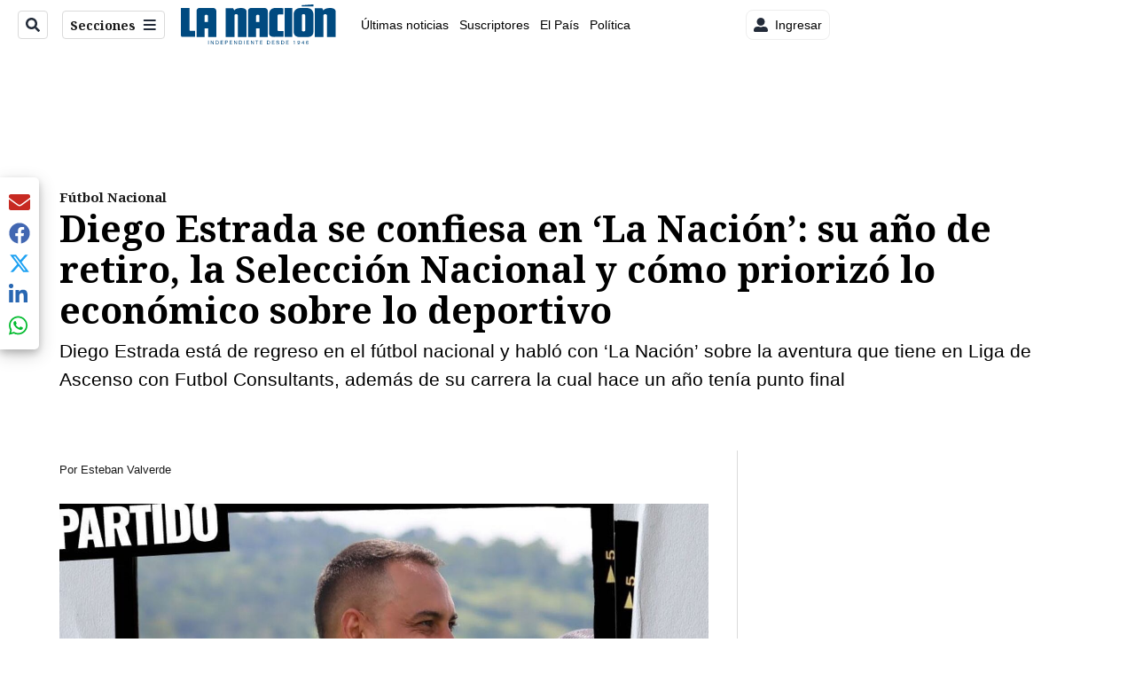

--- FILE ---
content_type: text/html; charset=utf-8
request_url: https://www.nacion.com/puro-deporte/futbol-nacional/diego-estrada-se-confiesa-en-la-nacion-su-ano-de/OQDVPJJVYFAY3IL4MHPVR3PNOM/story/
body_size: 40011
content:
<!DOCTYPE html><html lang="es"><head><meta name="viewport" content="width=device-width, initial-scale=1"/><meta name="robots" content="max-image-preview:large"/><meta charset="utf-8"/><title>Diego Estrada se confiesa en ‘La Nación’: su año de retiro, la Selección Nacional y cómo priorizó lo económico sobre lo deportivo | La Nación</title><meta name="robots" content="max-image-preview:large"/><meta name="description" content="Diego Estrada está de regreso en el fútbol nacional y habló con ‘La Nación’ sobre la aventura que tiene en Liga de Ascenso con Futbol Consultants, además de su carrera la cual hace un año tenía punto final."/><meta name="keywords" content="Diego Estrada,Futbol Consultants,Liga de Ascenso"/><meta property="og:type" content="article"/><meta property="og:url" content="https://www.nacion.com/puro-deporte/futbol-nacional/diego-estrada-se-confiesa-en-la-nacion-su-ano-de/OQDVPJJVYFAY3IL4MHPVR3PNOM/story/"/><meta property="og:title" content="Diego Estrada se confiesa en ‘La Nación’: su año de retiro, la Selección Nacional y cómo priorizó lo económico sobre lo deportivo"/><meta property="og:image" content="https://www.nacion.com/resizer/v2/JN2H5BS7MVCMDK2LHFESEKXE3Q.jpg?smart=true&amp;auth=62e66b26bbaa89a7846654f5944e670265d8b24e07909d71bfe74ac015613679&amp;width=1440"/><meta property="og:image:alt" content="Diego Estrada, Fútbol Consultants Desamparados"/><meta property="og:image:width" content="1200"/><meta property="og:image:height" content="630"/><meta property="og:description" content="Diego Estrada está de regreso en el fútbol nacional y habló con ‘La Nación’ sobre la aventura que tiene en Liga de Ascenso con Futbol Consultants, además de su carrera la cual hace un año tenía punto final."/><meta property="og:site_name" content="La Nación"/><meta property="twitter:title" content="Diego Estrada se confiesa en ‘La Nación’: su año de retiro, la Selección Nacional y cómo priorizó lo económico sobre lo deportivo"/><meta property="twitter:url" content="https://www.nacion.com/puro-deporte/futbol-nacional/diego-estrada-se-confiesa-en-la-nacion-su-ano-de/OQDVPJJVYFAY3IL4MHPVR3PNOM/story/"/><meta property="twitter:image" content="https://www.nacion.com/resizer/v2/JN2H5BS7MVCMDK2LHFESEKXE3Q.jpg?smart=true&amp;auth=62e66b26bbaa89a7846654f5944e670265d8b24e07909d71bfe74ac015613679&amp;width=1440"/><meta property="twitter:card" content="summary_large_image"/><meta property="twitter:description" content="Diego Estrada está de regreso en el fútbol nacional y habló con ‘La Nación’ sobre la aventura que tiene en Liga de Ascenso con Futbol Consultants, además de su carrera la cual hace un año tenía punto final."/><meta property="twitter:site" content="nacion"/><link rel="canonical" href="https://www.nacion.com/puro-deporte/futbol-nacional/diego-estrada-se-confiesa-en-la-nacion-su-ano-de/OQDVPJJVYFAY3IL4MHPVR3PNOM/story/"/><script>window.isIE = !!window.MSInputMethodContext && !!document.documentMode;</script><script type="application/javascript" id="polyfill-script">if(!Array.prototype.includes||!(window.Object && window.Object.assign)||!window.Promise||!window.Symbol||!window.fetch){document.write('<script type="application/javascript" src="/pf/dist/engine/polyfill.js?d=700&mxId=00000000" defer=""><\/script>')}</script><script id="fusion-engine-react-script" type="application/javascript" src="/pf/dist/engine/react.js?d=700&amp;mxId=00000000" defer=""></script><script id="fusion-engine-combinations-script" type="application/javascript" src="/pf/dist/components/combinations/default.js?d=700&amp;mxId=00000000" defer=""></script><link id="fusion-output-type-styles" rel="stylesheet" type="text/css" href="/pf/dist/components/output-types/default.css?d=700&amp;mxId=00000000"/><link id="fusion-template-styles" rel="stylesheet" type="text/css" href="/pf/dist/components/combinations/default.css?d=700&amp;mxId=00000000"/><link id="fusion-siteStyles-styles" rel="stylesheet" type="text/css" href="/pf/dist/css/la-nacion.css?d=700&amp;mxId=00000000"/><style data-styled="" data-styled-version="5.3.11">.iFZMKE a{color:#003C6F;}/*!sc*/
data-styled.g4[id="heading__StyledHeading-sc-13gesdv-0"]{content:"iFZMKE,"}/*!sc*/
.kDYpOE a{color:#003C6F;}/*!sc*/
data-styled.g13[id="default__StyledText-sc-oqc75h-0"]{content:"kDYpOE,"}/*!sc*/
.bZruyL{min-height:80vh;font-family:'Roboto',Sans-Serif;}/*!sc*/
.bZruyL h1,.bZruyL h2,.bZruyL h3,.bZruyL h4,.bZruyL h5,.bZruyL h6,.bZruyL figcaption,.bZruyL table{font-family:'Noto Serif',Serif;}/*!sc*/
.bZruyL .body-paragraph{min-height:45px;}/*!sc*/
.bZruyL .body-paragraph,.bZruyL .interstitial-link,.bZruyL ol,.bZruyL ul,.bZruyL blockquote p,.bZruyL blockquote{font-family:'Roboto',Sans-Serif;}/*!sc*/
data-styled.g15[id="default__ArticleBody-sc-oqc75h-2"]{content:"bZruyL,"}/*!sc*/
.bjaHXq{height:calc(100vh - 56px - 13px);}/*!sc*/
data-styled.g17[id="section-nav__StyledSectionMenuVariableHeight-sc-vf63zj-0"]{content:"bjaHXq,"}/*!sc*/
.iFxfZg{font-family:'Noto Serif',Serif;}/*!sc*/
data-styled.g18[id="primary-font__PrimaryFontStyles-sc-1qhygeg-0"]{content:"iFxfZg,"}/*!sc*/
.lcNFwx{color:#000;}/*!sc*/
.lcNFwx a{color:#000;}/*!sc*/
data-styled.g19[id="default__ReadableTextNavigationBar-sc-15uibl0-0"]{content:"lcNFwx,"}/*!sc*/
.ddcZBj{font-family:'Noto Serif',Serif;background-color:transparent;border-color:#dadada;color:#191919;}/*!sc*/
.ddcZBj:hover{color:#191919;}/*!sc*/
data-styled.g20[id="Button__StyledDynamicButton-sc-14a2cac-0"]{content:"ddcZBj,"}/*!sc*/
.fqAgcD{-webkit-align-items:center;-webkit-box-align:center;-ms-flex-align:center;align-items:center;width:100%;position:-webkit-sticky;position:sticky;top:0;margin-bottom:0;z-index:1;}/*!sc*/
.fqAgcD .news-theme-navigation-bar{background-color:#fff;-webkit-transition:0.5s;transition:0.5s;z-index:9;}/*!sc*/
@media screen and (max-width:768px){.fqAgcD .news-theme-navigation-bar{height:56px;}}/*!sc*/
@media screen and (min-width:768px){.fqAgcD .news-theme-navigation-bar{height:56px;}}/*!sc*/
.fqAgcD .nav-logo img{width:auto;max-width:240px;height:auto;max-height:60px;object-fit:contain;-webkit-transition:0.5s;transition:0.5s;}/*!sc*/
@media screen and (max-width:768px){.fqAgcD .nav-logo img{max-width:100%;max-height:40px;}}/*!sc*/
@media screen and (min-width:768px){.fqAgcD .nav-logo img{max-width:200px;max-height:50px;}}/*!sc*/
data-styled.g21[id="default__StyledNav-sc-3h37n7-0"]{content:"fqAgcD,"}/*!sc*/
.guTArD{z-index:8;}/*!sc*/
@media screen and (max-width:768px){.guTArD{margin-top:56px;}}/*!sc*/
@media screen and (min-width:768px){.guTArD{margin-top:56px;}}/*!sc*/
data-styled.g22[id="default__StyledSectionDrawer-sc-3h37n7-1"]{content:"guTArD,"}/*!sc*/
.bzkYHs{background-color:#003C6F;font-family:'Noto Serif',Serif;-webkit-transition:fill 0.3s ease;transition:fill 0.3s ease;}/*!sc*/
.bzkYHs:hover,.bzkYHs:active{color:#fff;background-color:#286497;}/*!sc*/
data-styled.g25[id="default__Tag-sc-qptgnx-0"]{content:"bzkYHs,"}/*!sc*/
@media (min-width:320px){.gkBmgl{width:100%;}}/*!sc*/
@media (min-width:768px){}/*!sc*/
@media (min-width:1024px){}/*!sc*/
data-styled.g29[id="default__StyledContainer-sc-72shb9-0"]{content:"gkBmgl,"}/*!sc*/
.hjHLff .gnad > div[id^='google_ads_iframe']:not(:empty):before{content:"Publicidad";display:none;}/*!sc*/
.eMlvBo .gnad > div[id^='google_ads_iframe']:not(:empty):before{content:"Publicidad";display:block;}/*!sc*/
data-styled.g30[id="default__StyledAdUnit-sc-1dqdtve-0"]{content:"hjHLff,eMlvBo,"}/*!sc*/
</style><link rel="stylesheet" href="/pf/resources/global/overwrite.css?d=700"/><link rel="icon" type="image/x-icon" href="/pf/resources/la-nacion/favicon.ico?d=700"/><link rel="preconnect" href="https://fonts.googleapis.com" crossorigin="anonymous"/><link rel="preconnect" href="https://fonts.gstatic.com" crossorigin="anonymous"/><link rel="preload" as="style" href="https://fonts.googleapis.com/css2?family=Noto+Serif:wght@400;700&amp;family=Roboto:wght@300;400;700;900&amp;display=swap"/><link rel="stylesheet" href="https://fonts.googleapis.com/css2?family=Noto+Serif:wght@300;400;500;700&amp;display=swap"/><meta name="apple-itunes-app" content="app-id=925501831"/><script type="text/javascript" data-integration="marfeel">function e(e){var t=!(arguments.length>1&&void 0!==arguments[1])||arguments[1],c=document.createElement("script");c.src=e,t?c.type="module":(c.async=!0,c.type="text/javascript",c.setAttribute("nomodule",""));var n=document.getElementsByTagName("script")[0];n.parentNode.insertBefore(c,n)}function t(t,c,n){var a,o,r;null!==(a=t.marfeel)&&void 0!==a||(t.marfeel={}),null!==(o=(r=t.marfeel).cmd)&&void 0!==o||(r.cmd=[]),t.marfeel.config=n,t.marfeel.config.accountId=c;var i="https://sdk.mrf.io/statics";e("".concat(i,"/marfeel-sdk.js?id=").concat(c),!0),e("".concat(i,"/marfeel-sdk.es5.js?id=").concat(c),!1)}!function(e,c){var n=arguments.length>2&&void 0!==arguments[2]?arguments[2]:{};t(e,c,n)}(window,1459,{} /*config*/);

  console.log("Ejecutando output-type marfeel-piano push1...");
  // Se calcula el customer loyalty de Marfeel
  window.marfeel.cmd.push(['compass', (compass) => {
    compass.getRFV((rfvObj) => {
      console.log("Ejecutando output-type marfeel-piano push2...");
      console.log(rfvObj);

      let mcUserTypeRfv;
      const rfv = typeof rfvObj.rfv !== 'undefined' ? rfvObj.rfv : 1;

      if (rfv <= 1) {
        mcUserTypeRfv = 'new';
      } else if (rfv <= 10) {
        mcUserTypeRfv = 'fly-by';
      } else if (rfv <= 35) {
        mcUserTypeRfv = 'casual';
      } else if (rfv <= 60) {
        mcUserTypeRfv = 'loyal';
      } else {
        mcUserTypeRfv = 'lover';
      }

      console.log("Ejecutando output-type marfeel-piano push3...");
      // Se inicializa Piano y se carga el customer loyalty de Marfeel para ser enviado a Piano-Composer
      window.tp = window.tp || [];
      window.tp.push(['setCustomVariable', 'compassEngagement', mcUserTypeRfv]);
    });
  }]);

</script><script type="text/javascript">var _gnsso = {
          "isAdmin" : "false",
          "environment": "gruponacion",
          "productCode": "LNC",
          "ssoBaseUrl": "https://sso.gruponacion.biz",
          "pianoDomain": "experience.piano.io",
          "pianoAppId": "BM6tVBSjXE",
          "pianoDisableExperience": "",
      };</script><script type="application/ld+json">{"organization":{"name":"La Nación","alternateName":"Grupo Nacion GN, S.A.","url":"https://www.nacion.com","sameAs":["https://www.facebook.com/lanacioncr/","https://twitter.com/nacion"],"logo":{"@type":"ImageObject","url":"/resources/la-nacion/logo.svg"},"contactPoint":{"@type":"ContactPoint","telephone":"+506 4107-1717","contactType":"customer service","areaServed":"CR","availableLanguage":"es"}}}</script><script type="text/javascript">let authors = ["Esteban Valverde"],
        _articleTags = ["Diego Estrada","Futbol Consultants","Liga de Ascenso"];
        tp = window.tp || [];
        // Agregamos el tipo de tipo de articulo como un tag
        _articleTags.push("article_premium");
        _articleTags.push(["product_code_LNC"]);
        _articleTags.push(["environment_code_PRO"]);
        _articleTags.push(["content_type_STORY"]);
        tp.push(["setTags", _articleTags]);
        tp.push(["setZone", "Web"]);
        tp.push(["setContentCreated", "2023-09-27T11:30:00Z"]);
        if (authors.length > 0) {
          tp.push(["setContentAuthor", authors[0]]);
        }
        tp.push(["setContentSection", ""]);</script><script type="application/ld+json">{"@context":"https://schema.org/","@type":"NewsArticle","headline":"Diego Estrada se confiesa en ‘La Nación’: su año de retiro, la Selección Nacional y cómo priorizó lo económico sobre lo deportivo","datePublished":"2023-09-27T11:30:00Z","dateModified":"2023-09-27T11:30:00.270Z","image":{"@type":"ImageObject","url":"https://www.nacion.com/resizer/v2/JN2H5BS7MVCMDK2LHFESEKXE3Q.jpg?width=1200&height=900&smart=true&auth=62e66b26bbaa89a7846654f5944e670265d8b24e07909d71bfe74ac015613679","width":1200,"height":900},"identifier":"OQDVPJJVYFAY3IL4MHPVR3PNOM","description":"Diego Estrada está de regreso en el fútbol nacional y habló con ‘La Nación’ sobre la aventura que tiene en Liga de Ascenso con Futbol Consultants, además de su carrera la cual hace un año tenía punto final.","keywords":"Diego Estrada,Futbol Consultants,Liga de Ascenso","wordcount":962,"isAccessibleForFree":false,"url":"https://www.nacion.com/puro-deporte/futbol-nacional/diego-estrada-se-confiesa-en-la-nacion-su-ano-de/OQDVPJJVYFAY3IL4MHPVR3PNOM/story/","articleSection":["Fútbol Nacional","Puro Deporte"],"author":[{"@type":"Person","name":"Esteban Valverde","url":"https://www.nacion.com/autores/esteban-valverde/"}],"hasPart":{"@type":"WebPageElement","isAccessibleForFree":false,"cssSelector":".article-body-wrapper"},"mainEntityOfPage":{"@type":"WebPage","id":"https://www.nacion.com/puro-deporte/futbol-nacional/diego-estrada-se-confiesa-en-la-nacion-su-ano-de/OQDVPJJVYFAY3IL4MHPVR3PNOM/story/"},"isPartOf":null,"publisher":{"@type":"Organization","name":"La Nación","foundingDate":"1946-10-12","logo":{"@type":"ImageObject","url":"/resources/la-nacion/logo.svg"}}}</script><script type="text/javascript">
        window.GN = window.GN || {};
        window.GN.contentDataLayer = {
          "Section": "puro-deporte",
          "Subsection": "futbol-nacional",
          "SeoKeywords": "diego estrada|futbol consultants|liga de ascenso",
          "Author": "|Esteban Valverde|",
          "ContentType": "story",
          "Visibility": "premium",
          "OutputType": "default",
          "DisplayDate": "2023-09-27"
        };

        window.dataLayer = window.dataLayer || [];
        window.dataLayer.push({
          content: window.GN.contentDataLayer
        });
        </script><script>
    (function(w,d,s,l,i){w[l]=w[l]||[];w[l].push({'gtm.start':
      new Date().getTime(),event:'gtm.js'});var f=d.getElementsByTagName(s)[0],
      j=d.createElement(s),dl=l!='dataLayer'?'&l='+l:'';j.async=true;j.src=
      'https://www.googletagmanager.com/gtm.js?id='+i+dl;f.parentNode.insertBefore(j,f);
    })(window,document,'script','dataLayer','GTM-TSFC2S');
  </script><link rel="dns-prefetch" href="https://www.googletagmanager.com"/><link rel="dns-prefetch" href="https://www.google-analytics.com"/><link rel="dns-prefetch" href="https://buy.tinypass.com"/><link rel="dns-prefetch" href="https://cdn.tinypass.com"/><link rel="dns-prefetch" href="https://connect.facebook.net"/><script src="https://cdn-clavis-gruponacion-prod.arc-perso.aws.arc.pub/clavis.main.js.gz" defer=""></script><script type="text/javascript">
        if (/Android|iPhone|iPad|iPod/i.test(navigator.userAgent)) {
          if (navigator.userAgent.match(/FBAN|FBAV|Instagram|Twitter/i)) {
            document.cookie = '_pc_gn-in-app-browser=true; expires=Tue, 20 Jan 2026 20:50:07 GMT; path=/;';
            window.tp = window.tp || [];
            window.tp.push(['setCustomVariable', 'in_app_browser_url', window.location.href]);
          }
        }
        </script>
<script>(window.BOOMR_mq=window.BOOMR_mq||[]).push(["addVar",{"rua.upush":"false","rua.cpush":"true","rua.upre":"false","rua.cpre":"true","rua.uprl":"false","rua.cprl":"false","rua.cprf":"false","rua.trans":"SJ-50d957de-de26-4664-8a63-6a5f6b9f916c","rua.cook":"false","rua.ims":"false","rua.ufprl":"false","rua.cfprl":"false","rua.isuxp":"false","rua.texp":"norulematch","rua.ceh":"false","rua.ueh":"false","rua.ieh.st":"0"}]);</script>
                              <script>!function(e){var n="https://s.go-mpulse.net/boomerang/";if("False"=="True")e.BOOMR_config=e.BOOMR_config||{},e.BOOMR_config.PageParams=e.BOOMR_config.PageParams||{},e.BOOMR_config.PageParams.pci=!0,n="https://s2.go-mpulse.net/boomerang/";if(window.BOOMR_API_key="MUS2S-CNA8N-ZZLSU-SW4QW-8FUKY",function(){function e(){if(!o){var e=document.createElement("script");e.id="boomr-scr-as",e.src=window.BOOMR.url,e.async=!0,i.parentNode.appendChild(e),o=!0}}function t(e){o=!0;var n,t,a,r,d=document,O=window;if(window.BOOMR.snippetMethod=e?"if":"i",t=function(e,n){var t=d.createElement("script");t.id=n||"boomr-if-as",t.src=window.BOOMR.url,BOOMR_lstart=(new Date).getTime(),e=e||d.body,e.appendChild(t)},!window.addEventListener&&window.attachEvent&&navigator.userAgent.match(/MSIE [67]\./))return window.BOOMR.snippetMethod="s",void t(i.parentNode,"boomr-async");a=document.createElement("IFRAME"),a.src="about:blank",a.title="",a.role="presentation",a.loading="eager",r=(a.frameElement||a).style,r.width=0,r.height=0,r.border=0,r.display="none",i.parentNode.appendChild(a);try{O=a.contentWindow,d=O.document.open()}catch(_){n=document.domain,a.src="javascript:var d=document.open();d.domain='"+n+"';void(0);",O=a.contentWindow,d=O.document.open()}if(n)d._boomrl=function(){this.domain=n,t()},d.write("<bo"+"dy onload='document._boomrl();'>");else if(O._boomrl=function(){t()},O.addEventListener)O.addEventListener("load",O._boomrl,!1);else if(O.attachEvent)O.attachEvent("onload",O._boomrl);d.close()}function a(e){window.BOOMR_onload=e&&e.timeStamp||(new Date).getTime()}if(!window.BOOMR||!window.BOOMR.version&&!window.BOOMR.snippetExecuted){window.BOOMR=window.BOOMR||{},window.BOOMR.snippetStart=(new Date).getTime(),window.BOOMR.snippetExecuted=!0,window.BOOMR.snippetVersion=12,window.BOOMR.url=n+"MUS2S-CNA8N-ZZLSU-SW4QW-8FUKY";var i=document.currentScript||document.getElementsByTagName("script")[0],o=!1,r=document.createElement("link");if(r.relList&&"function"==typeof r.relList.supports&&r.relList.supports("preload")&&"as"in r)window.BOOMR.snippetMethod="p",r.href=window.BOOMR.url,r.rel="preload",r.as="script",r.addEventListener("load",e),r.addEventListener("error",function(){t(!0)}),setTimeout(function(){if(!o)t(!0)},3e3),BOOMR_lstart=(new Date).getTime(),i.parentNode.appendChild(r);else t(!1);if(window.addEventListener)window.addEventListener("load",a,!1);else if(window.attachEvent)window.attachEvent("onload",a)}}(),"".length>0)if(e&&"performance"in e&&e.performance&&"function"==typeof e.performance.setResourceTimingBufferSize)e.performance.setResourceTimingBufferSize();!function(){if(BOOMR=e.BOOMR||{},BOOMR.plugins=BOOMR.plugins||{},!BOOMR.plugins.AK){var n="true"=="true"?1:0,t="",a="ck6y6uqxgbrqy2liaf7a-f-5e18ca663-clientnsv4-s.akamaihd.net",i="false"=="true"?2:1,o={"ak.v":"39","ak.cp":"1079090","ak.ai":parseInt("642718",10),"ak.ol":"0","ak.cr":9,"ak.ipv":4,"ak.proto":"h2","ak.rid":"52d4107a","ak.r":44081,"ak.a2":n,"ak.m":"dscr","ak.n":"ff","ak.bpcip":"18.189.143.0","ak.cport":40940,"ak.gh":"23.33.30.12","ak.quicv":"","ak.tlsv":"tls1.3","ak.0rtt":"","ak.0rtt.ed":"","ak.csrc":"-","ak.acc":"","ak.t":"1768423806","ak.ak":"hOBiQwZUYzCg5VSAfCLimQ==SQKBZQjuWx9MRTkdv67xrIGi5+Jlm1XaOeunf6cajP8RM7mulxzuhmDM0ICuS+NmXe0z4dZeJKMhSQlWxyB9vqkr0CoPgUWdTbFyhF1+XREkGe0XITEs4qHg4StxmKR57EE/275PS/T8Cto0xJZ8Rz6p5mY94eOkXmZnBoSZ0wSN8FozVZM0UJ3dFN6UU99dUkCr7dx+0mC7+/z0Ow2FPDcVKxomUzrtZG6nI/RpAFS8CkJJYKxlKcxCpeWjFKqvLqSbSx9KUHfJNOmdXVA2+9+ZfjM4cOufaYfumNGsqIoxaFBpncjVSv4sGAJ7/CpSFrZ4M/+p07uUwy4r7UeUBUXKieCzsc8vFTpQbCn+OiV7iGw2d5svV+GdFbidcZLDvoOBQkddHScq8nZB24dlNQ0EYl+X0Sm7iR5WA7Mj5JY=","ak.pv":"46","ak.dpoabenc":"","ak.tf":i};if(""!==t)o["ak.ruds"]=t;var r={i:!1,av:function(n){var t="http.initiator";if(n&&(!n[t]||"spa_hard"===n[t]))o["ak.feo"]=void 0!==e.aFeoApplied?1:0,BOOMR.addVar(o)},rv:function(){var e=["ak.bpcip","ak.cport","ak.cr","ak.csrc","ak.gh","ak.ipv","ak.m","ak.n","ak.ol","ak.proto","ak.quicv","ak.tlsv","ak.0rtt","ak.0rtt.ed","ak.r","ak.acc","ak.t","ak.tf"];BOOMR.removeVar(e)}};BOOMR.plugins.AK={akVars:o,akDNSPreFetchDomain:a,init:function(){if(!r.i){var e=BOOMR.subscribe;e("before_beacon",r.av,null,null),e("onbeacon",r.rv,null,null),r.i=!0}return this},is_complete:function(){return!0}}}}()}(window);</script></head><body class="body-la-nacion"><noscript><iframe title="gtm" src="https://www.googletagmanager.com/ns.html?id=GTM-TSFC2S" height="0" width="0" style="display:none;visibility:hidden"></iframe></noscript><div id="fusion-app" class="layout-section"><div class="b-right-rail"><header class="c-stack b-right-rail__navigation" data-style-direction="vertical" data-style-justification="start" data-style-alignment="unset" data-style-inline="false" data-style-wrap="nowrap"><div class="c-stack b-single-chain" data-style-direction="vertical" data-style-justification="start" data-style-alignment="unset" data-style-inline="false" data-style-wrap="nowrap"><div class="c-stack b-single-chain__children-stack" data-style-direction="vertical" data-style-justification="start" data-style-alignment="unset" data-style-inline="false" data-style-wrap="nowrap"></div></div><nav id="main-nav" class="default__StyledNav-sc-3h37n7-0 fqAgcD light" aria-label="Menú de secciones"><div class="news-theme-navigation-container news-theme-navigation-bar logo-left horizontal-links"><div class="nav-left"><div class="nav-components--mobile"><div class="nav-widget"><button aria-label="Secciones" class="Button__StyledDynamicButton-sc-14a2cac-0 ddcZBj xpmedia-button xpmedia-button--small la-nacion  nav-sections-btn" type="button"><svg class="c-icon" width="16" height="16" xmlns="http://www.w3.org/2000/svg" viewBox="0 0 512 512" fill="#191919" aria-hidden="true" focusable="false"><path d="M25 96C25 78.33 39.33 64 57 64H441C458.7 64 473 78.33 473 96C473 113.7 458.7 128 441 128H57C39.33 128 25 113.7 25 96ZM25 256C25 238.3 39.33 224 57 224H441C458.7 224 473 238.3 473 256C473 273.7 458.7 288 441 288H57C39.33 288 25 273.7 25 256ZM441 448H57C39.33 448 25 433.7 25 416C25 398.3 39.33 384 57 384H441C458.7 384 473 398.3 473 416C473 433.7 458.7 448 441 448Z"></path></svg></button></div></div><div class="nav-components--desktop"><div class="nav-widget"><div class="nav-search nav-search-undefined"><div class="gsc-generic-box "><div class="gcse-searchbox-only" data-resultsurl="http://nacion.com/search/"></div></div><button additionalClassNames="" Size="SMALL" iconType="search" text="Buscar" class="c-button c-button--medium c-button--DEFAULT xpmedia-button xpmedia-button--small la-nacion" type="button"><span><svg class="c-icon" width="24" height="24" xmlns="http://www.w3.org/2000/svg" viewBox="0 0 512 512" fill="currentColor" aria-hidden="true" focusable="false"><path d="M505 442.7L405.3 343c-4.5-4.5-10.6-7-17-7H372c27.6-35.3 44-79.7 44-128C416 93.1 322.9 0 208 0S0 93.1 0 208s93.1 208 208 208c48.3 0 92.7-16.4 128-44v16.3c0 6.4 2.5 12.5 7 17l99.7 99.7c9.4 9.4 24.6 9.4 33.9 0l28.3-28.3c9.4-9.4 9.4-24.6.1-34zM208 336c-70.7 0-128-57.2-128-128 0-70.7 57.2-128 128-128 70.7 0 128 57.2 128 128 0 70.7-57.2 128-128 128z"></path></svg></span></button></div></div><div class="nav-widget"><button aria-label="Secciones" class="Button__StyledDynamicButton-sc-14a2cac-0 ddcZBj xpmedia-button xpmedia-button--small la-nacion  nav-sections-btn" type="button">Secciones<span class="xpmedia-button--right-icon-container"><svg class="c-icon" width="16" height="16" xmlns="http://www.w3.org/2000/svg" viewBox="0 0 512 512" fill="#191919" aria-hidden="true" focusable="false"><path d="M25 96C25 78.33 39.33 64 57 64H441C458.7 64 473 78.33 473 96C473 113.7 458.7 128 441 128H57C39.33 128 25 113.7 25 96ZM25 256C25 238.3 39.33 224 57 224H441C458.7 224 473 238.3 473 256C473 273.7 458.7 288 441 288H57C39.33 288 25 273.7 25 256ZM441 448H57C39.33 448 25 433.7 25 416C25 398.3 39.33 384 57 384H441C458.7 384 473 398.3 473 416C473 433.7 458.7 448 441 448Z"></path></svg></span></button></div></div></div><div class="nav-logo nav-logo-left "><a href="/" title="La Nacion logo"><img src="/pf//resources/la-nacion/logo.svg?d=700" alt="La Nacion logo" loading="eager" width="177" height="50" style="width:177px;height:50px;display:block"/></a></div><nav color="#000" class="default__ReadableTextNavigationBar-sc-15uibl0-0 lcNFwx horizontal-links-bar" aria-label="Mejores enlaces"><span class="primary-font__PrimaryFontStyles-sc-1qhygeg-0 iFxfZg horizontal-links-menu">    <a href="/ultimas-noticias/">Últimas noticias</a></span><span class="primary-font__PrimaryFontStyles-sc-1qhygeg-0 iFxfZg horizontal-links-menu">    <a href="/mis-beneficios/">Suscriptores</a></span><span class="primary-font__PrimaryFontStyles-sc-1qhygeg-0 iFxfZg horizontal-links-menu">    <a href="/el-pais/">El País</a></span><span class="primary-font__PrimaryFontStyles-sc-1qhygeg-0 iFxfZg horizontal-links-menu">    <a href="/politica/">Política</a></span><span class="primary-font__PrimaryFontStyles-sc-1qhygeg-0 iFxfZg horizontal-links-menu">    <a href="https://www.nacion.com/etiqueta/elecciones%202026/" target="_blank" rel="noopener noreferrer">Elecciones 2026<span class="sr-only">(Opens in new window)</span></a></span><span class="primary-font__PrimaryFontStyles-sc-1qhygeg-0 iFxfZg horizontal-links-menu">    <a href="/puro-deporte/">Puro Deporte</a></span><span class="primary-font__PrimaryFontStyles-sc-1qhygeg-0 iFxfZg horizontal-links-menu">    <a href="/economia/">Economía</a></span><span class="primary-font__PrimaryFontStyles-sc-1qhygeg-0 iFxfZg horizontal-links-menu">    <a href="/sucesos/">Sucesos</a></span><span class="primary-font__PrimaryFontStyles-sc-1qhygeg-0 iFxfZg horizontal-links-menu">    <a href="/el-explicador/">El Explicador</a></span><span class="primary-font__PrimaryFontStyles-sc-1qhygeg-0 iFxfZg horizontal-links-menu">    <a href="/opinion/">Opinión</a></span><span class="primary-font__PrimaryFontStyles-sc-1qhygeg-0 iFxfZg horizontal-links-menu">    <a href="/viva/">Viva</a></span><span class="primary-font__PrimaryFontStyles-sc-1qhygeg-0 iFxfZg horizontal-links-menu">    <a href="/el-mundo/">El Mundo</a></span></nav><div class="nav-right"><div class="nav-components--mobile"><div class="nav-widget"><div class="flex_align-items-center"><button class="flex_justify-center border border_all border_solid border_color_gray border_radius_all_8 font_xs color_black color_background_white margin-xs-all padding-xs-all"><svg class="c-icon" width="16" height="16" xmlns="http://www.w3.org/2000/svg" viewBox="0 0 512 512" fill="currentColor" aria-hidden="true" focusable="false"><path d="M256 288c79.5 0 144-64.5 144-144S335.5 0 256 0 112 64.5 112 144s64.5 144 144 144zm128 32h-55.1c-22.2 10.2-46.9 16-72.9 16s-50.6-5.8-72.9-16H128C57.3 320 0 377.3 0 448v16c0 26.5 21.5 48 48 48h416c26.5 0 48-21.5 48-48v-16c0-70.7-57.3-128-128-128z"></path></svg><span class="margin-xs-left">Ingresar</span></button></div></div></div><div class="nav-components--desktop"><div class="nav-widget"><div class="flex_align-items-center"><button class="flex_justify-center border border_all border_solid border_color_gray border_radius_all_8 font_xs color_black color_background_white margin-xs-all padding-xs-all"><svg class="c-icon" width="16" height="16" xmlns="http://www.w3.org/2000/svg" viewBox="0 0 512 512" fill="currentColor" aria-hidden="true" focusable="false"><path d="M256 288c79.5 0 144-64.5 144-144S335.5 0 256 0 112 64.5 112 144s64.5 144 144 144zm128 32h-55.1c-22.2 10.2-46.9 16-72.9 16s-50.6-5.8-72.9-16H128C57.3 320 0 377.3 0 448v16c0 26.5 21.5 48 48 48h416c26.5 0 48-21.5 48-48v-16c0-70.7-57.3-128-128-128z"></path></svg><span class="margin-xs-left">Ingresar</span></button></div></div><div class="nav-widget"><div id="fusion-static-enter:html-block-f0fGKgGok0Pv1Gr-0-1-1" style="display:none" data-fusion-component="html-block-f0fGKgGok0Pv1Gr-0-1-1"></div><div><div style="width: 300px;" id="greenOfferHorizontal"></div></div><div id="fusion-static-exit:html-block-f0fGKgGok0Pv1Gr-0-1-1" style="display:none" data-fusion-component="html-block-f0fGKgGok0Pv1Gr-0-1-1"></div></div></div></div></div><div id="nav-sections" class="default__StyledSectionDrawer-sc-3h37n7-1 guTArD nav-sections closed"><div class="inner-drawer-nav" style="z-index:10"><div class="nav-menu"><div class="nav-components--mobile"><div class="nav-widget"><div class="nav-search nav-search-undefined"><div class="gsc-generic-box sections"><div class="gcse-searchbox-only" data-resultsurl="http://nacion.com/search/"></div></div></div></div></div><div class="nav-components--desktop"><div class="nav-widget"></div></div></div><ul class="section-nav__StyledSectionMenuVariableHeight-sc-vf63zj-0 bjaHXq section-menu"><li class="section-item"><a href="/ultimas-noticias/" tabindex="-1">Últimas noticias</a></li><li class="section-item"><a href="https://www.nacion.com/suscripcion-digital/" target="_blank" rel="noopener noreferrer" tabindex="-1">Planes de suscripción<span class="sr-only">(Se abre en una nueva ventana)</span></a></li><li class="section-item"><a href="https://www.nacion.com/boletines/" target="_blank" rel="noopener noreferrer" tabindex="-1">Boletines<span class="sr-only">(Se abre en una nueva ventana)</span></a></li><li class="section-item"><a href="https://www.nacion.com/mis-beneficios/" target="_blank" rel="noopener noreferrer" tabindex="-1">Suscriptores<span class="sr-only">(Se abre en una nueva ventana)</span></a></li><li class="section-item"><a href="/el-pais/" tabindex="-1">El País</a></li><li class="section-item"><a href="/politica/" tabindex="-1">Política</a></li><li class="section-item"><a href="https://www.nacion.com/etiqueta/elecciones%202026/" target="_blank" rel="noopener noreferrer" tabindex="-1">Elecciones 2026<span class="sr-only">(Se abre en una nueva ventana)</span></a></li><li class="section-item"><div class="subsection-anchor "><a href="/puro-deporte/" tabindex="-1">Puro Deporte</a><button type="button" class="submenu-caret" aria-expanded="false" aria-label="Mostrar Puro Deporte subsecciones" aria-controls="header_sub_section_puro-deporte" tabindex="-1"><svg class="c-icon" width="20" height="20" xmlns="http://www.w3.org/2000/svg" viewBox="0 0 512 512" fill="currentColor" aria-hidden="true" focusable="false"><path d="M416 256C416 264.188 412.875 272.38 406.625 278.62L214.625 470.62C202.125 483.12 181.875 483.12 169.375 470.62C156.875 458.12 156.875 437.87 169.375 425.37L338.8 256L169.4 86.6C156.9 74.1 156.9 53.85 169.4 41.35C181.9 28.85 202.15 28.85 214.65 41.35L406.65 233.35C412.9 239.6 416 247.8 416 256Z"></path></svg></button></div><div class="subsection-container "><ul class="subsection-menu" id="header_sub_section_puro-deporte"><li class="subsection-item"><a href="/puro-deporte/futbol/" tabindex="-1">Fútbol</a></li><li class="subsection-item"><a href="/puro-deporte/saprissa/" tabindex="-1">Saprissa</a></li><li class="subsection-item"><a href="/puro-deporte/alajuelense/" tabindex="-1">Alajuelense</a></li><li class="subsection-item"><a href="/puro-deporte/otros-deportes/" tabindex="-1">Otros deportes</a></li></ul></div></li><li class="section-item"><a href="/el-explicador/" tabindex="-1">El Explicador</a></li><li class="section-item"><div class="subsection-anchor "><a href="/viva/" tabindex="-1">Viva</a><button type="button" class="submenu-caret" aria-expanded="false" aria-label="Mostrar Viva subsecciones" aria-controls="header_sub_section_viva" tabindex="-1"><svg class="c-icon" width="20" height="20" xmlns="http://www.w3.org/2000/svg" viewBox="0 0 512 512" fill="currentColor" aria-hidden="true" focusable="false"><path d="M416 256C416 264.188 412.875 272.38 406.625 278.62L214.625 470.62C202.125 483.12 181.875 483.12 169.375 470.62C156.875 458.12 156.875 437.87 169.375 425.37L338.8 256L169.4 86.6C156.9 74.1 156.9 53.85 169.4 41.35C181.9 28.85 202.15 28.85 214.65 41.35L406.65 233.35C412.9 239.6 416 247.8 416 256Z"></path></svg></button></div><div class="subsection-container "><ul class="subsection-menu" id="header_sub_section_viva"><li class="subsection-item"><a href="/viva/planeta-insolito/" tabindex="-1">Planeta insólito</a></li></ul></div></li><li class="section-item"><div class="subsection-anchor "><a href="/sucesos/" tabindex="-1">Sucesos</a><button type="button" class="submenu-caret" aria-expanded="false" aria-label="Mostrar Sucesos subsecciones" aria-controls="header_sub_section_sucesos" tabindex="-1"><svg class="c-icon" width="20" height="20" xmlns="http://www.w3.org/2000/svg" viewBox="0 0 512 512" fill="currentColor" aria-hidden="true" focusable="false"><path d="M416 256C416 264.188 412.875 272.38 406.625 278.62L214.625 470.62C202.125 483.12 181.875 483.12 169.375 470.62C156.875 458.12 156.875 437.87 169.375 425.37L338.8 256L169.4 86.6C156.9 74.1 156.9 53.85 169.4 41.35C181.9 28.85 202.15 28.85 214.65 41.35L406.65 233.35C412.9 239.6 416 247.8 416 256Z"></path></svg></button></div><div class="subsection-container "><ul class="subsection-menu" id="header_sub_section_sucesos"><li class="subsection-item"><a href="/sucesos/accidentes/" tabindex="-1">Accidentes</a></li><li class="subsection-item"><a href="/sucesos/crimenes/" tabindex="-1">Crímenes</a></li><li class="subsection-item"><a href="/sucesos/narcotrafico/" tabindex="-1">Narcotráfico</a></li></ul></div></li><li class="section-item"><div class="subsection-anchor "><a href="/economia/" tabindex="-1">Economía</a><button type="button" class="submenu-caret" aria-expanded="false" aria-label="Mostrar Economía subsecciones" aria-controls="header_sub_section_economia" tabindex="-1"><svg class="c-icon" width="20" height="20" xmlns="http://www.w3.org/2000/svg" viewBox="0 0 512 512" fill="currentColor" aria-hidden="true" focusable="false"><path d="M416 256C416 264.188 412.875 272.38 406.625 278.62L214.625 470.62C202.125 483.12 181.875 483.12 169.375 470.62C156.875 458.12 156.875 437.87 169.375 425.37L338.8 256L169.4 86.6C156.9 74.1 156.9 53.85 169.4 41.35C181.9 28.85 202.15 28.85 214.65 41.35L406.65 233.35C412.9 239.6 416 247.8 416 256Z"></path></svg></button></div><div class="subsection-container "><ul class="subsection-menu" id="header_sub_section_economia"><li class="subsection-item"><a href="/economia/subibaja/" tabindex="-1">Subibaja</a></li><li class="subsection-item"><a href="/economia/la-dataserie/" tabindex="-1">La Dataserie</a></li></ul></div></li><li class="section-item"><div class="subsection-anchor "><a href="/opinion/" tabindex="-1">Opinión</a><button type="button" class="submenu-caret" aria-expanded="false" aria-label="Mostrar Opinión subsecciones" aria-controls="header_sub_section_opinion" tabindex="-1"><svg class="c-icon" width="20" height="20" xmlns="http://www.w3.org/2000/svg" viewBox="0 0 512 512" fill="currentColor" aria-hidden="true" focusable="false"><path d="M416 256C416 264.188 412.875 272.38 406.625 278.62L214.625 470.62C202.125 483.12 181.875 483.12 169.375 470.62C156.875 458.12 156.875 437.87 169.375 425.37L338.8 256L169.4 86.6C156.9 74.1 156.9 53.85 169.4 41.35C181.9 28.85 202.15 28.85 214.65 41.35L406.65 233.35C412.9 239.6 416 247.8 416 256Z"></path></svg></button></div><div class="subsection-container "><ul class="subsection-menu" id="header_sub_section_opinion"><li class="subsection-item"><a href="/opinion/cartas/" tabindex="-1">Cartas</a></li><li class="subsection-item"><a href="/opinion/columnistas/" tabindex="-1">Columnistas</a></li><li class="subsection-item"><a href="/opinion/editorial/" tabindex="-1">Editorial</a></li><li class="subsection-item"><a href="/opinion/foros/" tabindex="-1">Foros</a></li><li class="subsection-item"><a href="/opinion/internacional/" tabindex="-1">Internacional</a></li></ul></div></li><li class="section-item"><a href="/blogs/por-tanto/" tabindex="-1">Por tanto</a></li><li class="section-item"><a href="/el-mundo/" tabindex="-1">El Mundo</a></li><li class="section-item"><a href="/mi-bienestar/" tabindex="-1">Mi Bienestar</a></li><li class="section-item"><a href="/revista-dominical/" tabindex="-1">Revista Dominical</a></li><li class="section-item"><a href="/spotlight/" tabindex="-1">Spotlight</a></li><li class="section-item"><a href="/no-coma-cuento/" tabindex="-1">#NoComaCuento</a></li><li class="section-item"><a href="/ancora/" tabindex="-1">Áncora</a></li><li class="section-item"><a href="/tecnologia/" tabindex="-1">Tecnología</a></li><li class="section-item"><div class="subsection-anchor "><a href="/ciencia/" tabindex="-1">Ciencia</a><button type="button" class="submenu-caret" aria-expanded="false" aria-label="Mostrar Ciencia subsecciones" aria-controls="header_sub_section_ciencia" tabindex="-1"><svg class="c-icon" width="20" height="20" xmlns="http://www.w3.org/2000/svg" viewBox="0 0 512 512" fill="currentColor" aria-hidden="true" focusable="false"><path d="M416 256C416 264.188 412.875 272.38 406.625 278.62L214.625 470.62C202.125 483.12 181.875 483.12 169.375 470.62C156.875 458.12 156.875 437.87 169.375 425.37L338.8 256L169.4 86.6C156.9 74.1 156.9 53.85 169.4 41.35C181.9 28.85 202.15 28.85 214.65 41.35L406.65 233.35C412.9 239.6 416 247.8 416 256Z"></path></svg></button></div><div class="subsection-container "><ul class="subsection-menu" id="header_sub_section_ciencia"><li class="subsection-item"><a href="/ciencia/aplicaciones-cientificas/" tabindex="-1">Aplicaciones Científicas</a></li><li class="subsection-item"><a href="/ciencia/medio-ambiente/" tabindex="-1">Medio Ambiente</a></li><li class="subsection-item"><a href="/ciencia/salud/" tabindex="-1">Salud</a></li></ul></div></li><li class="section-item"><a href="/podcast/" tabindex="-1">Podcasts</a></li><li class="section-item"><div class="subsection-anchor "><a href="/videos/" tabindex="-1">Videos</a><button type="button" class="submenu-caret" aria-expanded="false" aria-label="Mostrar Videos subsecciones" aria-controls="header_sub_section_videos" tabindex="-1"><svg class="c-icon" width="20" height="20" xmlns="http://www.w3.org/2000/svg" viewBox="0 0 512 512" fill="currentColor" aria-hidden="true" focusable="false"><path d="M416 256C416 264.188 412.875 272.38 406.625 278.62L214.625 470.62C202.125 483.12 181.875 483.12 169.375 470.62C156.875 458.12 156.875 437.87 169.375 425.37L338.8 256L169.4 86.6C156.9 74.1 156.9 53.85 169.4 41.35C181.9 28.85 202.15 28.85 214.65 41.35L406.65 233.35C412.9 239.6 416 247.8 416 256Z"></path></svg></button></div><div class="subsection-container "><ul class="subsection-menu" id="header_sub_section_videos"><li class="subsection-item"><a href="/videos/dialogos/" tabindex="-1">Diálogos</a></li><li class="subsection-item"><a href="/videos/el-pais/" tabindex="-1">El País</a></li><li class="subsection-item"><a href="/videos/sucesos/" tabindex="-1">Sucesos</a></li><li class="subsection-item"><a href="/videos/el-mundo/" tabindex="-1">El Mundo</a></li><li class="subsection-item"><a href="/videos/puro-deporte/" tabindex="-1">Puro Deporte</a></li><li class="subsection-item"><a href="/videos/economia/" tabindex="-1">Economía</a></li><li class="subsection-item"><a href="/videos/viva/" tabindex="-1">Viva</a></li><li class="subsection-item"><a href="/videos/revista-dominical/" tabindex="-1">Revista Dominical</a></li><li class="subsection-item"><a href="/videos/ciencia/" tabindex="-1">Ciencia</a></li><li class="subsection-item"><a href="/videos/tecnologia/" tabindex="-1">Tecnología</a></li><li class="subsection-item"><a href="/videos/opinion/" tabindex="-1">Opinión</a></li></ul></div></li><li class="section-item"><div class="subsection-anchor "><a href="/brandvoice/" tabindex="-1">Brandvoice</a><button type="button" class="submenu-caret" aria-expanded="false" aria-label="Mostrar Brandvoice subsecciones" aria-controls="header_sub_section_brandvoice" tabindex="-1"><svg class="c-icon" width="20" height="20" xmlns="http://www.w3.org/2000/svg" viewBox="0 0 512 512" fill="currentColor" aria-hidden="true" focusable="false"><path d="M416 256C416 264.188 412.875 272.38 406.625 278.62L214.625 470.62C202.125 483.12 181.875 483.12 169.375 470.62C156.875 458.12 156.875 437.87 169.375 425.37L338.8 256L169.4 86.6C156.9 74.1 156.9 53.85 169.4 41.35C181.9 28.85 202.15 28.85 214.65 41.35L406.65 233.35C412.9 239.6 416 247.8 416 256Z"></path></svg></button></div><div class="subsection-container "><ul class="subsection-menu" id="header_sub_section_brandvoice"><li class="subsection-item"><a href="/brandvoice/equilibrio/" tabindex="-1">Equilibrio</a></li><li class="subsection-item"><a href="/brandvoice/espacio/" tabindex="-1">Espacio</a></li><li class="subsection-item"><a href="/brandvoice/ecosistema/" tabindex="-1">Ecosistema</a></li><li class="subsection-item"><a href="/brandvoice/tendencia/" tabindex="-1">Tendencia</a></li><li class="subsection-item"><a href="/brandvoice/blogs-bv/" tabindex="-1">Blogs Bv</a></li><li class="subsection-item"><a href="/brandvoice/motorismo/" tabindex="-1">Motorismo</a></li><li class="subsection-item"><a href="/tico-gamers/" tabindex="-1">Tico Gamers</a></li><li class="subsection-item"><a href="/empleo-costa-rica/" tabindex="-1">Empleo Costa Rica</a></li><li class="subsection-item"><a href="/brandvoice/expodcasa/" tabindex="-1">Expodcasa</a></li><li class="subsection-item"><a href="/teleguia/" tabindex="-1">Teleguía</a></li><li class="subsection-item"><a href="/tiempo-libre/" tabindex="-1">Tiempo Libre</a></li></ul></div></li><li class="section-item"><div class="subsection-anchor "><a href="/todobusco/" tabindex="-1">TodoBusco</a><button type="button" class="submenu-caret" aria-expanded="false" aria-label="Mostrar TodoBusco subsecciones" aria-controls="header_sub_section_todobusco" tabindex="-1"><svg class="c-icon" width="20" height="20" xmlns="http://www.w3.org/2000/svg" viewBox="0 0 512 512" fill="currentColor" aria-hidden="true" focusable="false"><path d="M416 256C416 264.188 412.875 272.38 406.625 278.62L214.625 470.62C202.125 483.12 181.875 483.12 169.375 470.62C156.875 458.12 156.875 437.87 169.375 425.37L338.8 256L169.4 86.6C156.9 74.1 156.9 53.85 169.4 41.35C181.9 28.85 202.15 28.85 214.65 41.35L406.65 233.35C412.9 239.6 416 247.8 416 256Z"></path></svg></button></div><div class="subsection-container "><ul class="subsection-menu" id="header_sub_section_todobusco"><li class="subsection-item"><a href="/todobusco/venta-casas/" tabindex="-1">Venta Casas</a></li><li class="subsection-item"><a href="/todobusco/alquiler-casas/" tabindex="-1">Alquiler Casas</a></li><li class="subsection-item"><a href="/todobusco/vehiculos-venta/" tabindex="-1">Vehículos Venta</a></li><li class="subsection-item"><a href="/todobusco/vehiculos-servicios/" tabindex="-1">Vehículos Servicios</a></li><li class="subsection-item"><a href="/todobusco/empleo/" tabindex="-1">Empleo</a></li><li class="subsection-item"><a href="/todobusco/varios/" tabindex="-1">Varios</a></li></ul></div></li><li class="section-item"><a href="https://lanacioncostarica.pressreader.com/" target="_blank" rel="noopener noreferrer" tabindex="-1">Edición Impresa<span class="sr-only">(Se abre en una nueva ventana)</span></a></li><li class="section-item"><a href="https://www.nacion.com/pasatiempos/" target="_blank" rel="noopener noreferrer" tabindex="-1">Pasatiempos<span class="sr-only">(Se abre en una nueva ventana)</span></a></li><li class="section-item"><div class="subsection-anchor "><a href="/revista-perfil/" tabindex="-1">Revista Perfil</a><button type="button" class="submenu-caret" aria-expanded="false" aria-label="Mostrar Revista Perfil subsecciones" aria-controls="header_sub_section_revista-perfil" tabindex="-1"><svg class="c-icon" width="20" height="20" xmlns="http://www.w3.org/2000/svg" viewBox="0 0 512 512" fill="currentColor" aria-hidden="true" focusable="false"><path d="M416 256C416 264.188 412.875 272.38 406.625 278.62L214.625 470.62C202.125 483.12 181.875 483.12 169.375 470.62C156.875 458.12 156.875 437.87 169.375 425.37L338.8 256L169.4 86.6C156.9 74.1 156.9 53.85 169.4 41.35C181.9 28.85 202.15 28.85 214.65 41.35L406.65 233.35C412.9 239.6 416 247.8 416 256Z"></path></svg></button></div><div class="subsection-container "><ul class="subsection-menu" id="header_sub_section_revista-perfil"><li class="subsection-item"><a href="/revista-perfil/belleza/" tabindex="-1">Belleza</a></li><li class="subsection-item"><a href="/revista-perfil/bienestar/" tabindex="-1">Bienestar</a></li><li class="subsection-item"><a href="/revista-perfil/moda/" tabindex="-1">Moda</a></li><li class="subsection-item"><a href="/revista-perfil/novias/" tabindex="-1">Novias</a></li><li class="subsection-item"><a href="/revista-perfil/perfiles/" tabindex="-1">Perfiles</a></li><li class="subsection-item"><a href="/revista-perfil/blogs/" tabindex="-1">Revista Perfil Blogs</a></li><li class="subsection-item"><a href="/revista-perfil/vida/" tabindex="-1">Vida</a></li></ul></div></li><li class="section-item"><a href="/sabores/" tabindex="-1">Sabores</a></li><li class="section-item"><a href="https://www.nacion.com/suscripcion-digital/?utm_source=home&amp;utm_medium=button&amp;utm_campaign=suscribase_footer_ln" target="_blank" rel="noopener noreferrer" tabindex="-1">Planes de suscripción<span class="sr-only">(Se abre en una nueva ventana)</span></a></li><li class="section-item"><a href="/blogs/" tabindex="-1">Blogs</a></li><li class="section-menu--bottom-placeholder"></li></ul></div></div></nav><div class="ts-share-bar"><button id="article-share-email" aria-label="Share current article via email" type="button" class="ts-share-bar__button" data-click-category="Sharebar" data-click-action="email Share - bottom" data-click-label="/puro-deporte/futbol-nacional/diego-estrada-se-confiesa-en-la-nacion-su-ano-de/OQDVPJJVYFAY3IL4MHPVR3PNOM/story/"><svg style="fill:#C72A22" class="c-icon" width="48" height="48" xmlns="http://www.w3.org/2000/svg" viewBox="0 0 512 512" fill="#C72A22" aria-hidden="true" focusable="false"><path d="M502.3 190.8c3.9-3.1 9.7-.2 9.7 4.7V400c0 26.5-21.5 48-48 48H48c-26.5 0-48-21.5-48-48V195.6c0-5 5.7-7.8 9.7-4.7 22.4 17.4 52.1 39.5 154.1 113.6 21.1 15.4 56.7 47.8 92.2 47.6 35.7.3 72-32.8 92.3-47.6 102-74.1 131.6-96.3 154-113.7zM256 320c23.2.4 56.6-29.2 73.4-41.4 132.7-96.3 142.8-104.7 173.4-128.7 5.8-4.5 9.2-11.5 9.2-18.9v-19c0-26.5-21.5-48-48-48H48C21.5 64 0 85.5 0 112v19c0 7.4 3.4 14.3 9.2 18.9 30.6 23.9 40.7 32.4 173.4 128.7 16.8 12.2 50.2 41.8 73.4 41.4z"></path></svg></button><button id="article-share-facebook" aria-label="Share current article via facebook" type="button" class="ts-share-bar__button" data-click-category="Sharebar" data-click-action="facebook Share - bottom" data-click-label="/puro-deporte/futbol-nacional/diego-estrada-se-confiesa-en-la-nacion-su-ano-de/OQDVPJJVYFAY3IL4MHPVR3PNOM/story/"><svg style="fill:#4267B2" class="c-icon" width="48" height="48" xmlns="http://www.w3.org/2000/svg" viewBox="0 0 512 512" fill="#4267B2" aria-hidden="true" focusable="false"><path d="M504 256C504 119 393 8 256 8S8 119 8 256c0 123.78 90.69 226.38 209.25 245V327.69h-63V256h63v-54.64c0-62.15 37-96.48 93.67-96.48 27.14 0 55.52 4.84 55.52 4.84v61h-31.28c-30.8 0-40.41 19.12-40.41 38.73V256h68.78l-11 71.69h-57.78V501C413.31 482.38 504 379.78 504 256z"></path></svg></button><button id="article-share-twitter" aria-label="Share current article via twitter" type="button" class="ts-share-bar__button" data-click-category="Sharebar" data-click-action="twitter Share - bottom" data-click-label="/puro-deporte/futbol-nacional/diego-estrada-se-confiesa-en-la-nacion-su-ano-de/OQDVPJJVYFAY3IL4MHPVR3PNOM/story/"><svg style="fill:#1DA1F2" class="c-icon" width="48" height="48" xmlns="http://www.w3.org/2000/svg" viewBox="0 0 512 512" fill="#1DA1F2" aria-hidden="true" focusable="false"><path d="M389.2 48h70.6L305.6 224.2 487 464H345L233.7 318.6 106.5 464H35.8L200.7 275.5 26.8 48H172.4L272.9 180.9 389.2 48zM364.4 421.8h39.1L151.1 88h-42L364.4 421.8z"></path></svg></button><button id="article-share-linkedIn" aria-label="Share current article via linkedIn" type="button" class="ts-share-bar__button" data-click-category="Sharebar" data-click-action="linkedIn Share - bottom" data-click-label="/puro-deporte/futbol-nacional/diego-estrada-se-confiesa-en-la-nacion-su-ano-de/OQDVPJJVYFAY3IL4MHPVR3PNOM/story/"><svg style="fill:#2867B2" class="c-icon" width="48" height="48" xmlns="http://www.w3.org/2000/svg" viewBox="0 0 512 512" fill="#2867B2" aria-hidden="true" focusable="false"><path d="M100.28 448H7.4V148.9h92.88zM53.79 108.1C24.09 108.1 0 83.5 0 53.8a53.79 53.79 0 0 1 107.58 0c0 29.7-24.1 54.3-53.79 54.3zM447.9 448h-92.68V302.4c0-34.7-.7-79.2-48.29-79.2-48.29 0-55.69 37.7-55.69 76.7V448h-92.78V148.9h89.08v40.8h1.3c12.4-23.5 42.69-48.3 87.88-48.3 94 0 111.28 61.9 111.28 142.3V448z"></path></svg></button><button id="article-share-whatsApp" aria-label="Share current article via whatsApp" type="button" class="ts-share-bar__button" data-click-category="Sharebar" data-click-action="whatsApp Share - bottom" data-click-label="/puro-deporte/futbol-nacional/diego-estrada-se-confiesa-en-la-nacion-su-ano-de/OQDVPJJVYFAY3IL4MHPVR3PNOM/story/"><svg style="fill:#00BB2D" class="c-icon" width="48" height="48" xmlns="http://www.w3.org/2000/svg" viewBox="0 0 512 512" fill="#00BB2D" aria-hidden="true" focusable="false"><path d="M380.9 97.1C339 55.1 283.2 32 223.9 32c-122.4 0-222 99.6-222 222 0 39.1 10.2 77.3 29.6 111L0 480l117.7-30.9c32.4 17.7 68.9 27 106.1 27h.1c122.3 0 224.1-99.6 224.1-222 0-59.3-25.2-115-67.1-157zm-157 341.6c-33.2 0-65.7-8.9-94-25.7l-6.7-4-69.8 18.3L72 359.2l-4.4-7c-18.5-29.4-28.2-63.3-28.2-98.2 0-101.7 82.8-184.5 184.6-184.5 49.3 0 95.6 19.2 130.4 54.1 34.8 34.9 56.2 81.2 56.1 130.5 0 101.8-84.9 184.6-186.6 184.6zm101.2-138.2c-5.5-2.8-32.8-16.2-37.9-18-5.1-1.9-8.8-2.8-12.5 2.8-3.7 5.6-14.3 18-17.6 21.8-3.2 3.7-6.5 4.2-12 1.4-32.6-16.3-54-29.1-75.5-66-5.7-9.8 5.7-9.1 16.3-30.3 1.8-3.7.9-6.9-.5-9.7-1.4-2.8-12.5-30.1-17.1-41.2-4.5-10.8-9.1-9.3-12.5-9.5-3.2-.2-6.9-.2-10.6-.2-3.7 0-9.7 1.4-14.8 6.9-5.1 5.6-19.4 19-19.4 46.3 0 27.3 19.9 53.7 22.6 57.4 2.8 3.7 39.1 59.7 94.8 83.8 35.2 15.2 49 16.5 66.6 13.9 10.7-1.6 32.8-13.4 37.4-26.4 4.6-13 4.6-24.1 3.2-26.4-1.3-2.5-5-3.9-10.5-6.6z"></path></svg></button></div><div class="c-stack b-single-chain" data-style-direction="vertical" data-style-justification="start" data-style-alignment="unset" data-style-inline="false" data-style-wrap="nowrap"><div class="c-stack b-single-chain__children-stack" data-style-direction="vertical" data-style-justification="start" data-style-alignment="unset" data-style-inline="false" data-style-wrap="nowrap"><div id="gnad-feature-Nacion_Web-ITT" class="default__StyledAdUnit-sc-1dqdtve-0 hjHLff dfp-container sin-padding"><div class="gnad-container vertical-centered"><div data-test-id="adslot-Nacion_Web-ITT" id="gnad-f0fJfxlwIlui7PM-1-0-0-12eaa836f55d41" class="gnad ad-Nacion_Web-ITT ad-undefined ad-all"></div></div></div><div id="gnad-feature-floating" class="default__StyledAdUnit-sc-1dqdtve-0 hjHLff dfp-container sin-padding" data-width="1" data-height="1"><div class="gnad-container vertical-centered"><div data-test-id="adslot-floating" id="gnad-f0ftltAF9x8k7dN-1-0-2-1b59c7fc5a24d" class="gnad ad-floating ad-1 ad-all"></div></div></div><div id="gnad-feature-bottom-anchor" class="default__StyledAdUnit-sc-1dqdtve-0 hjHLff dfp-container sin-padding"><div class="gnad-container vertical-centered"><div data-test-id="adslot-bottom-anchor" id="gnad-f0fuVRwu5c097ap-1-0-3-867e3a99fd049" class="gnad ad-bottom-anchor ad-undefined ad-all" style="width:auto"></div></div></div></div></div></header><section role="main" id="main" tabindex="-1" class="b-right-rail__main"><div class="c-stack b-right-rail__full-width-1" data-style-direction="vertical" data-style-justification="start" data-style-alignment="unset" data-style-inline="false" data-style-wrap="nowrap"><div id="gnad-feature-top" class="default__StyledAdUnit-sc-1dqdtve-0 eMlvBo dfp-container con-padding" data-width="728" data-height="90"><div class="gnad-container vertical-centered"><div data-test-id="adslot-top" id="gnad-f0fUEFPZOzZS4bq-13473822d649ed" class="gnad ad-top ad-90 ad-all" style="width:auto;height:90px"></div></div></div><a class="c-overline b-overline" href="/puro-deporte/futbol-nacional/">Fútbol Nacional</a><h1 class="b-headline">Diego Estrada se confiesa en ‘La Nación’: su año de retiro, la Selección Nacional y cómo priorizó lo económico sobre lo deportivo</h1><h2 class="c-heading b-subheadline">Diego Estrada está de regreso en el fútbol nacional y habló con ‘La Nación’ sobre la aventura que tiene en Liga de Ascenso con Futbol Consultants, además de su carrera la cual hace un año tenía punto final</h2><section class="horizontal-grid-chain"><div class="horizontal-grid-chain__container"><div></div><div id="textToAudioBtn" style="visibility:visible" class="texttoaudiobtn"><style>.ra-button {padding: .3em .9em; border-radius: .25em; background: linear-gradient(#fff, #efefef); box-shadow: 0 1px .2em gray; display: inline-flex; align-items: center; cursor: pointer;margin-bottom: 9px;margin-left:4px;} .ra-button img {height: 1em; margin: 0 .5em 0 0;width: 1em;}</style> <div id="ra-player" data-skin="https://assets.readaloudwidget.com/embed/skins/default"><div class="ra-button" onclick="readAloud(document.getElementById('ra-audio'), document.getElementById('ra-player'))"><img src="https://www.nacion.com/gnfactory/especiales/2023/headphones-1.svg" alt="Escuchar"/ height="1em;" width="1em;">Escuchar</div></div> <audio id="ra-audio" data-lang="es-MX" data-voice="Amazon Mia" data-key="99743fa6a796bc54146d3765d5612cf9"></audio> <script>function readAloud(e,n){var s="https://assets.readaloudwidget.com/embed/";/iPad|iPhone|iPod/.test(navigator.userAgent)&&(e.src=s+"sound/silence.mp3",e.play(),"undefined"!=typeof speechSynthesis&&speechSynthesis.speak(new SpeechSynthesisUtterance(" ")));var t=document.createElement("script");t.onload=function(){readAloudInit(e,n)},t.src=s+"js/readaloud.min.js",document.head.appendChild(t)}</script></div></div></section></div><div class="c-grid b-right-rail__rail-container"><div class="c-stack b-right-rail__main-interior-item" data-style-direction="vertical" data-style-justification="start" data-style-alignment="unset" data-style-inline="false" data-style-wrap="nowrap"><div class="c-attribution b-byline"><span class="b-byline__by">Por</span> <span class="b-byline__names"><a class="c-link" href="/autores/esteban-valverde/">Esteban Valverde</a></span></div><time as="time" class="c-date b-date" dateTime="2023-09-27T11:30:00Z">27 de septiembre 2023, 05:30 a. m.</time><div class="default__StyledContainer-sc-72shb9-0 gkBmgl"><div id="piano-inline-register"></div></div><article class="default__ArticleBody-sc-oqc75h-2 bZruyL article-body-wrapper"><figure class="c-media-item article-body-image-container"><picture style="padding-bottom:56.25%;height:0;overflow:hidden;display:block"><img decoding="sync" fetchPriority="high" data-chromatic="ignore" alt="Diego Estrada, Fútbol Consultants Desamparados" class="c-image" loading="eager" src="https://www.nacion.com/resizer/v2/JN2H5BS7MVCMDK2LHFESEKXE3Q.jpg?smart=true&amp;auth=62e66b26bbaa89a7846654f5944e670265d8b24e07909d71bfe74ac015613679&amp;width=960&amp;height=540" srcSet="https://www.nacion.com/resizer/v2/JN2H5BS7MVCMDK2LHFESEKXE3Q.jpg?smart=true&amp;auth=62e66b26bbaa89a7846654f5944e670265d8b24e07909d71bfe74ac015613679&amp;width=768&amp;height=432 768w, https://www.nacion.com/resizer/v2/JN2H5BS7MVCMDK2LHFESEKXE3Q.jpg?smart=true&amp;auth=62e66b26bbaa89a7846654f5944e670265d8b24e07909d71bfe74ac015613679&amp;width=1024&amp;height=576 1024w, https://www.nacion.com/resizer/v2/JN2H5BS7MVCMDK2LHFESEKXE3Q.jpg?smart=true&amp;auth=62e66b26bbaa89a7846654f5944e670265d8b24e07909d71bfe74ac015613679&amp;width=1440&amp;height=810 1440w" width="960" height="540"/></picture><figcaption class="c-media-item__fig-caption"><span class="c-media-item__caption">Diego Estrada firmó por una temporada con Futbol Consultants y cuando termine el torneo evaluará si continúa en el club. Fotografía: Futbol Consultants </span></figcaption></figure><div id="inline-container" class="default__DivComponent-sc-oqc75h-3 kjNKPV"></div><div class="skeleton-loader post"><div class="left-col"><div class="avatar"><span class="avatar-skeleton" aria-live="polite" aria-busy="true"><span class="react-loading-skeleton" style="height:100%">‌</span><br/></span></div><div class="user-name"><span class="avatar-skeleton" aria-live="polite" aria-busy="true"><span class="react-loading-skeleton" style="height:60%">‌</span><br/></span></div></div><div class="right-col"><h3><span aria-live="polite" aria-busy="true"><span class="react-loading-skeleton">‌</span><br/></span></h3><p><span aria-live="polite" aria-busy="true"><span class="react-loading-skeleton" style="width:90%;height:25px">‌</span><br/><span class="react-loading-skeleton" style="width:90%;height:25px">‌</span><br/></span></p><p><span aria-live="polite" aria-busy="true"><span class="react-loading-skeleton" style="width:80%;height:25px">‌</span><br/></span></p><p><span aria-live="polite" aria-busy="true"><span class="react-loading-skeleton">‌</span><br/></span></p></div></div><div class="default__DivComponent-sc-oqc75h-3 kjNKPV article-body-wrapper__styled" style="display:block;height:172px;opacity:0;user-select:none;visibility:hidden"><p class="default__StyledText-sc-oqc75h-0 kDYpOE body-paragraph"><b>Diego Estrada</b> tomó la decisión hace un año, cuando terminó su vínculo con Guadalupe F.C., de ponerle punto final a su carrera deportiva. Lo hizo en silencio, desapercibido, como acostumbró a actuar en su andadura deportiva... Cuando Estrada hablaba, lo hacía en el terreno de juego.</p><div class="default__StyledContainer-sc-72shb9-0 gkBmgl"><div id="piano-inline"></div></div><p class="default__StyledText-sc-oqc75h-0 kDYpOE body-paragraph">Sin embargo, un golazo que marcó el fin de semana alertó a la ‘Costa Rica futbolera’ sobre el regreso de uno de los jugadores más prometedores de los últimos 20 años. Nadie olvida como Diego fue el eje de la <b>Selección de Costa Rica en la Copa del Mundo Juvenil del 2009,</b> cuando la Nacional finalizó en el cuarto puesto.</p><div id="gnad-feature-box2" class="default__StyledAdUnit-sc-1dqdtve-0 eMlvBo dfp-container con-padding " data-width="300" data-height="250"><div class="gnad-container vertical-centered"><div data-test-id="adslot-box2" id="gnad-f0fKMFKLIKC09Xw-1c6c18238592f" class="gnad ad-box2 ad-250 ad-all" style="width:auto;height:250px"></div></div></div><p class="default__StyledText-sc-oqc75h-0 kDYpOE body-paragraph">Estrada firmó con <b>Futbol Consultants de la Liga de Ascenso</b>, equipo con el que anotó una verdadera joya en la victoria 2 a 1 ante Turrialba. La diana causó hasta un risa incrédula de parte de Wálter Centeno, timonel de Diego.</p><div id="fusion-static-enter:html-block-f0fYEDU7l82oeJ" style="display:none" data-fusion-component="html-block-f0fYEDU7l82oeJ"></div><div><div id="mgid-slot-2">
<div data-type="_mgwidget" data-widget-id="1920015"></div>
</div></div><div id="fusion-static-exit:html-block-f0fYEDU7l82oeJ" style="display:none" data-fusion-component="html-block-f0fYEDU7l82oeJ"></div><p class="default__StyledText-sc-oqc75h-0 kDYpOE body-paragraph">“Yo quiero pasar desapercibido. La gente no sabía que yo estoy en segunda, pero bueno, ahora me toca estar en el ojo (público) por el gol, creo que por ser yo el que lo hice se mueve un poquito más. Se hizo viral. Me escribió gente que hace un montón que no me escribía. Fue bonito”, describió.</p><div id="fusion-static-enter:article-html-block-7y0U0m4G" style="display:none" data-fusion-component="article-html-block-7y0U0m4G"></div><div class="jw-video__StyledDiv-sc-zvowlm-0 cRXWmt block-margin-bottom jw-player-alto">
  <div style="aspect-ratio: 16/9;">
     <script src="https://cdn.jwplayer.com/players/7y0U0m4G-ugalwvWk.js"></script>
     </div>
     <div>
        <small style="font-size:0.7rem;line-height:1;"><b>Diego Estrada marca golazo con Consultants ante Turrialba</b> </small>
     </div>
  </div><div id="fusion-static-exit:article-html-block-7y0U0m4G" style="display:none" data-fusion-component="article-html-block-7y0U0m4G"></div><p class="default__StyledText-sc-oqc75h-0 kDYpOE body-paragraph">En conversación con <i>La Nación</i>, el exmundialista de Egipto 2009 externó que había decidido no volver al fútbol, no obstante una gran amistad lo hizo regresar a los terrenos de juego.</p><div id="gnad-feature-box1" class="default__StyledAdUnit-sc-1dqdtve-0 eMlvBo dfp-container con-padding" data-width="300" data-height="250"><div class="gnad-container vertical-centered"><div data-test-id="adslot-box1" id="gnad-f0fYbFEvjIEo19q-4add10f2ce49" class="gnad ad-box1 ad-250 ad-all" style="width:auto;height:250px"></div></div></div><p class="default__StyledText-sc-oqc75h-0 kDYpOE body-paragraph"><a href="https://www.nacion.com/puro-deporte/futbol-nacional/futbol-consultants-se-refuerza-con-samir-felix/NASQN2HXDJE5TBXQUWR6WR7ES4/story/" target="_blank">“En realidad yo ya no iba a jugar, yo tengo mis negocios, mis empresas, ya estaba dedicado a eso. Lo que pasa es que José Luis Rodríguez y Mónica Malavassi son muy amigos míos</a>. Ellos siempre me apoyaron demasiado, bien que mal me consiguieron muy buenas oportunidades, y bueno pues desde que dejé de jugar me intentó convencer de jugar con Futbol Consultants. Yo no tenía muchas ganas, pero ahora volví por el proyecto, porque hay un equipo competitivo, además me ofrece otras cosas que me interesan como ayudarle a él en la parte de gerencia deportiva y demás. Volví para devolverle lo que él me ayudó”, explicó.</p><p class="default__StyledText-sc-oqc75h-0 kDYpOE body-paragraph">El volante creativo que en su momento fue declarado por uno de los principales formadores del país como Edson Soto, como “el jugador más talentoso que he dirigido“, no escondió que luego de un año volver a entrar al ritmo de ser jugador, no ha sido tarea sencilla.</p><p class="default__StyledText-sc-oqc75h-0 kDYpOE body-paragraph">“Yo juego desde toda la vida, y ya sentía que había cumplido mi ciclo, no quería forzar más. Yo también sentí que me llegó el momento, cuando salí de Guadalupe me dediqué a mis cosas. Tuve muchas llamadas de muchos equipos de primera, segunda, pero ya no quería jugar... La única forma de volver a jugar era con José Luis, ya yo no juego por necesidad, solo por devolver lo que José hizo por mí”, resaltó.</p><div id="gnad-feature-inhouse" class="default__StyledAdUnit-sc-1dqdtve-0 eMlvBo dfp-container con-padding-movil" data-width="320" data-height="100"><div class="gnad-container vertical-centered"><div data-test-id="adslot-inhouse" id="gnad-f0fBSotb5EmO1Yp-2a08f8f8251cd" class="gnad ad-inhouse ad-100 ad-mobile" style="width:auto;height:100px"></div></div></div><p class="default__StyledText-sc-oqc75h-0 kDYpOE body-paragraph">De hecho Diego mandó un aviso y es que si él vuelve a la Primera División será ascendiendo con Consultants, porque no tiene ningún interés de jugar con otro equipo.</p><p class="default__StyledText-sc-oqc75h-0 kDYpOE body-paragraph">En su nuevo plantel, Estrada se encontró con un técnico que siempre le tuvo fe en sus últimos tiempos: Wálter Centeno, quien lo llevó a Grecia y a Guadalupe.</p><p class="default__StyledText-sc-oqc75h-0 kDYpOE body-paragraph">“José Luis me tomó el parecer de Wálter como entrenador y yo también se lo dije que lo trajera, porque Walter es formador, le gusta trabajar con jóvenes, este equipo está lleno de jóvenes. Yo sé que con Walter, el día a día, la manera de jugar es muy atractiva”, externó.</p><h2 id="link-b9895fc79ce5f68d25169f98786f7f40" class="heading__StyledHeading-sc-13gesdv-0 iFZMKE">Diego Estrada y la Selección Nacional</h2><p class="default__StyledText-sc-oqc75h-0 kDYpOE body-paragraph">Diego Estrada aceptó que sus mejores años de carrera deportiva los dedicó a buscar solucionar su vida después del fútbol, ya que su prioridad era darle un sostén económico a su familia.</p><p class="default__StyledText-sc-oqc75h-0 kDYpOE body-paragraph">“Es una pregunta a veces un poco tramposa, yo puedo decirle que con mi carrera estoy muy contento, sin sonar engreído yo jugué donde quise, tal vez mi representante (José Luis Rodríguez) <a href="https://www.nacion.com/puro-deporte/legionarios/diego-estrada-deja-el-melgar-de-peru-para-jugar-con-el-comunicaciones-de-guatemala/ISWIF6BQQNA4HAWLE6SFS3WPUI/story/" target="_blank">hizo milagros porque no sé si daba para lugares en los que estuve, pero me llevaron a varios lugares</a>. El fútbol es muy corto, la gloria deportiva es muy jodida y hay que pensar la parte económica, siento que eso es lo que más vale...”, destacó.</p><p class="default__StyledText-sc-oqc75h-0 kDYpOE body-paragraph">“Tal vez se esperaba más en lo deportivo, pero eso es por la prensa o la gente que pone la vara muy alta, siempre la expectativa después te critica. El tema de la Selección, elegí lugares donde iba a estar bien económicamente pero en la Selección no iba a estar... A veces hay que poner la balanza y yo me incliné por ver más allá de la parte deportiva”, añadió.</p><div id="gnad-feature-box1_n" class="default__StyledAdUnit-sc-1dqdtve-0 eMlvBo dfp-container con-padding" data-width="300" data-height="250"><div class="gnad-container vertical-centered"><div data-test-id="adslot-box1_n" id="gnad-f0fxvbFF9FgE1Hs-f568aa71de2bb" class="gnad ad-box1_n ad-250 ad-mobile" style="width:auto;height:250px"></div></div></div><p class="default__StyledText-sc-oqc75h-0 kDYpOE body-paragraph">Estrada estuvo afuera del país en el Real Zaragoza de España, también en el Comunicaciones de Guatemala y el Melgar de Perú, además militó en el país en Alajuelense, Saprissa, Herediano, Cartaginés, La U Universitarios, Grecia y Guadalupe.</p><p class="default__StyledText-sc-oqc75h-0 kDYpOE body-paragraph">“Yo me incliné por el tema más económico, pero después del fútbol nadie me va a ayudar. Se me criticó mucho por irme a España joven, en Guatemala me fui mucho tiempo porque era muy bueno económicamente, aunque me perdí un poco del radar, para eso me alcanzó, pero donde fui salí campeón”, finalizó.</p><p class="default__StyledText-sc-oqc75h-0 kDYpOE body-paragraph">Sobre la gesta de 2009, el mediocampista detalló que no ha visto los partidos nuevamente, pero él sí ha reflexionado que si eso hubiera pasado en tiempos más recientes considera que los jugadores de aquella selección hubieran tenido mejores oportunidades deportivas.</p><p class="default__StyledText-sc-oqc75h-0 kDYpOE body-paragraph">“Lo que siempre he dicho es que no tuvimos ese golpe de suerte, si vos pones ese mismo mundial en 2015 o adelante de ese otra cosa hubiera sido, porque yo con el mundial que hice hubiera tenido más opciones, Marco Ureña no se hubiera ido a Rusia, Esteban Alvarado como Guante de Oro era para irse a un equipo top”, concluyó.</p></div></article><div class="default__StyledContainer-sc-72shb9-0 gkBmgl"><div id="promoInternaB"></div></div><div id="fusion-static-enter:html-block-f0fSnpnHiaus5f" style="display:none" data-fusion-component="html-block-f0fSnpnHiaus5f"></div><div><style>
.spacerInternasRR {display: block;height: 19px}
@media screen and (max-width: 1000px){
.spacerInternasRR {height: 15px}
}
</style>
<div class="spacerInternasRR">
</div></div><div id="fusion-static-exit:html-block-f0fSnpnHiaus5f" style="display:none" data-fusion-component="html-block-f0fSnpnHiaus5f"></div><div class="google-news-button"><a class="google-news-link" href="https://whatsapp.com/channel/0029VaFVa4M5Ui2emSBR3W28" target="_blank" rel="noreferrer"><div class="google-news-banner google-news-banner-ln"><img alt="boton de WhatsApp Group" class="google-news-icon" src="/pf/resources/global/components/global/whatsapp-button/whatsapp.svg?d=700"/><div class="google-news-text">Únase al canal de La Nación en WhatsApp</div></div></a></div><div id="gnad-feature-billboard2" class="default__StyledAdUnit-sc-1dqdtve-0 eMlvBo dfp-container con-padding" data-width="728" data-height="90"><div class="gnad-container vertical-centered"><div data-test-id="adslot-billboard2" id="gnad-f0ffBi161LHv1n-1d730cfad86119" class="gnad ad-billboard2 ad-90 ad-all" style="width:auto;height:90px"></div></div></div><div style="display:none" id="f0fjzFfqrDIhcAH" data-fusion-collection="features" data-fusion-type="global/newsletter-subscription" data-fusion-name="Newsletter Subscription – Grupo Nacion Block" data-fusion-message="Could not render component [features:global/newsletter-subscription]"></div><div class="seo-keywords-holder"><a class="default__Tag-sc-qptgnx-0 bzkYHs seo-keywords" href="/etiqueta/diego%20estrada/">Diego Estrada</a><a class="default__Tag-sc-qptgnx-0 bzkYHs seo-keywords" href="/etiqueta/futbol%20consultants/">Futbol Consultants</a><a class="default__Tag-sc-qptgnx-0 bzkYHs seo-keywords" href="/etiqueta/liga%20de%20ascenso/">Liga de Ascenso</a></div><div class="c-stack b-author-bio" data-style-direction="vertical" data-style-justification="start" data-style-alignment="unset" data-style-inline="false" data-style-wrap="nowrap"><div class="c-stack b-author-bio__author" data-style-direction="horizontal" data-style-justification="start" data-style-alignment="unset" data-style-inline="false" data-style-wrap="nowrap"><img data-chromatic="ignore" alt="Esteban Valverde" class="c-image" loading="lazy" src="https://www.nacion.com/resizer/v2/https%3A%2F%2Fs3.amazonaws.com%2Farc-authors%2Fgruponacion%2Faf423e43-e18b-4c14-bd1c-df7c2f41c02f.jpg?smart=true&amp;auth=b913ad0e86340c472c49041c923947a2d1cf9b352c4737cbdf74c0d0cc8d3933&amp;width=100&amp;height=100" srcSet="https://www.nacion.com/resizer/v2/https%3A%2F%2Fs3.amazonaws.com%2Farc-authors%2Fgruponacion%2Faf423e43-e18b-4c14-bd1c-df7c2f41c02f.jpg?smart=true&amp;auth=b913ad0e86340c472c49041c923947a2d1cf9b352c4737cbdf74c0d0cc8d3933&amp;width=100&amp;height=100 100w, https://www.nacion.com/resizer/v2/https%3A%2F%2Fs3.amazonaws.com%2Farc-authors%2Fgruponacion%2Faf423e43-e18b-4c14-bd1c-df7c2f41c02f.jpg?smart=true&amp;auth=b913ad0e86340c472c49041c923947a2d1cf9b352c4737cbdf74c0d0cc8d3933&amp;width=200&amp;height=200 200w, https://www.nacion.com/resizer/v2/https%3A%2F%2Fs3.amazonaws.com%2Farc-authors%2Fgruponacion%2Faf423e43-e18b-4c14-bd1c-df7c2f41c02f.jpg?smart=true&amp;auth=b913ad0e86340c472c49041c923947a2d1cf9b352c4737cbdf74c0d0cc8d3933&amp;width=400&amp;height=400 400w" width="100" height="100"/><div class="c-stack" data-style-direction="vertical" data-style-justification="start" data-style-alignment="unset" data-style-inline="false" data-style-wrap="nowrap"><a class="c-link b-author-bio__author-name-link" href="/autores/esteban-valverde/"><h2 class="c-heading b-author-bio__author-name">Esteban Valverde</h2></a><p class="c-paragraph b-author-bio__author-description">Periodista deportivo desde 2009. Se ha desempeñado como periodista de prensa escrita, comunicador digital y productor de espacios audiovisuales. Ha sido destacado en diferentes coberturas internacionales como: giras de legionarios en Europa, también estuvo en la Copa del Mundo Rusia 2018. Trabajó un año en producción de Revistas de Teletica. </p><div class="c-stack b-author-bio__social-link-wrapper" data-style-direction="horizontal" data-style-justification="start" data-style-alignment="unset" data-style-inline="false" data-style-wrap="wrap"><a aria-label="Enviar un correo electrónico a Esteban Valverde" class="c-link b-author-bio__social-link" href="mailto:esteban.valverde@nacion.com" rel="noreferrer" target="_blank"><svg class="c-icon" width="48" height="48" xmlns="http://www.w3.org/2000/svg" viewBox="0 0 512 512" fill="currentColor" aria-hidden="true" focusable="false"><path d="M502.3 190.8c3.9-3.1 9.7-.2 9.7 4.7V400c0 26.5-21.5 48-48 48H48c-26.5 0-48-21.5-48-48V195.6c0-5 5.7-7.8 9.7-4.7 22.4 17.4 52.1 39.5 154.1 113.6 21.1 15.4 56.7 47.8 92.2 47.6 35.7.3 72-32.8 92.3-47.6 102-74.1 131.6-96.3 154-113.7zM256 320c23.2.4 56.6-29.2 73.4-41.4 132.7-96.3 142.8-104.7 173.4-128.7 5.8-4.5 9.2-11.5 9.2-18.9v-19c0-26.5-21.5-48-48-48H48C21.5 64 0 85.5 0 112v19c0 7.4 3.4 14.3 9.2 18.9 30.6 23.9 40.7 32.4 173.4 128.7 16.8 12.2 50.2 41.8 73.4 41.4z"></path></svg><span class="visually-hidden">Opens in new window</span></a><a aria-label="Conectar en Twitter" class="c-link b-author-bio__social-link" href="https://twitter.com/EstebanV_LN" rel="noreferrer" target="_blank"><svg class="c-icon" width="48" height="48" xmlns="http://www.w3.org/2000/svg" viewBox="0 0 512 512" fill="currentColor" aria-hidden="true" focusable="false"><path d="M389.2 48h70.6L305.6 224.2 487 464H345L233.7 318.6 106.5 464H35.8L200.7 275.5 26.8 48H172.4L272.9 180.9 389.2 48zM364.4 421.8h39.1L151.1 88h-42L364.4 421.8z"></path></svg><span class="visually-hidden">Opens in new window</span></a></div></div></div></div><div style="min-height:400px"></div><div id="fusion-static-enter:f0fOQwsI3ph82zF" style="display:none" data-fusion-component="f0fOQwsI3ph82zF"></div><div class="viafoura" id="OQDVPJJVYFAY3IL4MHPVR3PNOM"><vf-content-recirculation vf-container-id="OQDVPJJVYFAY3IL4MHPVR3PNOM" title="Artículos de tendencia" limit="4" days-published="6" trend-window="48" sort="comments"></vf-content-recirculation></div><div id="fusion-static-exit:f0fOQwsI3ph82zF" style="display:none" data-fusion-component="f0fOQwsI3ph82zF"></div><div class="viafoura"><p>En beneficio de la transparencia y para evitar distorsiones del debate público por medios informáticos o aprovechando el anonimato, la sección de comentarios está reservada para nuestros suscriptores para comentar sobre el contenido de los artículos, no sobre los autores. El nombre completo y número de cédula del suscriptor aparecerá automáticamente con el comentario.</p><vf-conversations vf-container-id="OQDVPJJVYFAY3IL4MHPVR3PNOM" limit="10" pagination-limit="10" reply-limit="2" pagination-reply-limit="10" sort="newest" featured-tab-active-threshold="3" first-promo-position="2" promo-interval="7"></vf-conversations></div><div style="display:none" id="f0fmPC5D2yZz7hO" data-fusion-collection="features" data-fusion-type="viafoura/piano-integration" data-fusion-name="Viafoura Piano Integration – Grupo Nacion Block" data-fusion-message="Could not render component [features:viafoura/piano-integration]"></div><div id="fusion-static-enter:html-block-f0fVCG95Vamh1mI" style="display:none" data-fusion-component="html-block-f0fVCG95Vamh1mI"></div><div><div id="mgid-slot-1">
  <div data-type="_mgwidget" data-widget-id="1920014"></div>
</div></div><div id="fusion-static-exit:html-block-f0fVCG95Vamh1mI" style="display:none" data-fusion-component="html-block-f0fVCG95Vamh1mI"></div></div><aside class="c-stack b-right-rail__main-right-rail" data-style-direction="vertical" data-style-justification="start" data-style-alignment="unset" data-style-inline="false" data-style-wrap="nowrap"><div id="gnad-feature-middle" class="default__StyledAdUnit-sc-1dqdtve-0 eMlvBo dfp-container " data-width="300" data-height="250"><div class="gnad-container vertical-centered"><div data-test-id="adslot-middle" id="gnad-f0fkgLjwNfYp51r-1dd43880702a2f" class="gnad ad-middle ad-250 ad-all" style="width:auto;height:250px"></div></div></div><div class="position_sticky"><div id="gnad-feature-middle2" class="default__StyledAdUnit-sc-1dqdtve-0 eMlvBo dfp-container " data-width="300" data-height="250"><div class="gnad-container vertical-centered"><div data-test-id="adslot-middle2" id="gnad-f0fMkvfQByOv68N-6ae8393e90f73" class="gnad ad-middle2 ad-250 ad-desktop" style="width:auto;height:250px"></div></div></div><div id="fusion-static-enter:html-block-f0fM6fe9YPus4La" style="display:none" data-fusion-component="html-block-f0fM6fe9YPus4La"></div><div><style>
.spacerInternasRR {display: block;height: 19px}
@media screen and (max-width: 1000px){
.spacerInternasRR {height: 15px}
}
</style>
<div class="spacerInternasRR">
</div></div><div id="fusion-static-exit:html-block-f0fM6fe9YPus4La" style="display:none" data-fusion-component="html-block-f0fM6fe9YPus4La"></div><div id="fusion-static-enter:html-block-f0fJGk2QiJyJ4GV" style="display:none" data-fusion-component="html-block-f0fJGk2QiJyJ4GV"></div><div><style>
.spacerInternasRR {display: block;height: 19px}
@media screen and (max-width: 1000px){
.spacerInternasRR {height: 15px}
}
</style>
<div class="spacerInternasRR">
</div></div><div id="fusion-static-exit:html-block-f0fJGk2QiJyJ4GV" style="display:none" data-fusion-component="html-block-f0fJGk2QiJyJ4GV"></div></div><div class="c-stack b-single-chain" data-style-direction="vertical" data-style-justification="start" data-style-alignment="unset" data-style-inline="false" data-style-wrap="nowrap"><div class="c-stack b-single-chain__children-stack" data-style-direction="vertical" data-style-justification="start" data-style-alignment="unset" data-style-inline="false" data-style-wrap="nowrap"><h2 class="c-heading b-header b-header--extra-large">Lo más leído</h2><div class="most-read-wrapper" data-mrf-recirculation="lo más leído "><div class="most-read-container"><div class="list"><div class="skeleton-item"><div class="skeleton-number"></div><div class="skeleton-title"></div></div><div class="skeleton-item"><div class="skeleton-number"></div><div class="skeleton-title"></div></div><div class="skeleton-item"><div class="skeleton-number"></div><div class="skeleton-title"></div></div><div class="skeleton-item"><div class="skeleton-number"></div><div class="skeleton-title"></div></div><div class="skeleton-item"><div class="skeleton-number"></div><div class="skeleton-title"></div></div></div></div></div></div></div></aside></div></section><footer class="c-stack b-right-rail__footer" data-style-direction="vertical" data-style-justification="start" data-style-alignment="unset" data-style-inline="false" data-style-wrap="nowrap"><div id="fusion-static-enter:html-block-f0funHCrWj0T5q" style="display:none" data-fusion-component="html-block-f0funHCrWj0T5q"></div><div><style>
.spacerInternasRR {display: block;height: 19px}
@media screen and (max-width: 1000px){
.spacerInternasRR {height: 15px}
}
</style>
<div class="spacerInternasRR">
</div></div><div id="fusion-static-exit:html-block-f0funHCrWj0T5q" style="display:none" data-fusion-component="html-block-f0funHCrWj0T5q"></div><div data-fusion-collection="features" data-fusion-type="@wpmedia/event-tester-block/event-tester"></div><div class="c-stack b-single-chain" data-style-direction="vertical" data-style-justification="start" data-style-alignment="unset" data-style-inline="false" data-style-wrap="nowrap"><div class="c-stack b-single-chain__children-stack" data-style-direction="vertical" data-style-justification="start" data-style-alignment="unset" data-style-inline="false" data-style-wrap="nowrap"><div class="c-stack b-footer" data-style-direction="vertical" data-style-justification="start" data-style-alignment="unset" data-style-inline="false" data-style-wrap="nowrap"><section class="b-footer__top-container"><div class="b-footer__social-links-container"><div class="c-stack b-footer__social-links" data-style-direction="horizontal" data-style-justification="start" data-style-alignment="unset" data-style-inline="false" data-style-wrap="nowrap"><a class="c-link" href="https://www.facebook.com/lanacioncr/" rel="noreferrer" target="_blank"><svg class="c-icon" width="48" height="48" xmlns="http://www.w3.org/2000/svg" viewBox="0 0 512 512" fill="currentColor" aria-hidden="true" focusable="false"><path d="M504 256C504 119 393 8 256 8S8 119 8 256c0 123.78 90.69 226.38 209.25 245V327.69h-63V256h63v-54.64c0-62.15 37-96.48 93.67-96.48 27.14 0 55.52 4.84 55.52 4.84v61h-31.28c-30.8 0-40.41 19.12-40.41 38.73V256h68.78l-11 71.69h-57.78V501C413.31 482.38 504 379.78 504 256z"></path></svg><span class="visually-hidden">Página de Facebook</span></a><a class="c-link" href="https://twitter.com/nacion" rel="noreferrer" target="_blank"><svg class="c-icon" width="48" height="48" xmlns="http://www.w3.org/2000/svg" viewBox="0 0 512 512" fill="currentColor" aria-hidden="true" focusable="false"><path d="M389.2 48h70.6L305.6 224.2 487 464H345L233.7 318.6 106.5 464H35.8L200.7 275.5 26.8 48H172.4L272.9 180.9 389.2 48zM364.4 421.8h39.1L151.1 88h-42L364.4 421.8z"></path></svg><span class="visually-hidden">Fuente Twitter</span></a><a class="c-link" href="https://www.nacion.com/arc/outboundfeeds/rss/?outputType=xml" rel="noreferrer" target="_blank"><svg class="c-icon" width="48" height="48" xmlns="http://www.w3.org/2000/svg" viewBox="0 0 512 512" fill="currentColor" aria-hidden="true" focusable="false"><path d="M128.081 415.959c0 35.369-28.672 64.041-64.041 64.041S0 451.328 0 415.959s28.672-64.041 64.041-64.041 64.04 28.673 64.04 64.041zm175.66 47.25c-8.354-154.6-132.185-278.587-286.95-286.95C7.656 175.765 0 183.105 0 192.253v48.069c0 8.415 6.49 15.472 14.887 16.018 111.832 7.284 201.473 96.702 208.772 208.772.547 8.397 7.604 14.887 16.018 14.887h48.069c9.149.001 16.489-7.655 15.995-16.79zm144.249.288C439.596 229.677 251.465 40.445 16.503 32.01 7.473 31.686 0 38.981 0 48.016v48.068c0 8.625 6.835 15.645 15.453 15.999 191.179 7.839 344.627 161.316 352.465 352.465.353 8.618 7.373 15.453 15.999 15.453h48.068c9.034-.001 16.329-7.474 16.005-16.504z"></path></svg><span class="visually-hidden">Fuente RSS</span></a></div></div><p class="c-paragraph">© 2025 Todos los derechos reservados, cualquier uso requiere autorización expresa y por escrito de Grupo Nación GN S.A.</p></section><div class="c-grid b-footer__links"><div class="b-footer__links-group"><h2 class="c-heading">Sobre nosotros</h2><ul class="b-footer__links-group-list"><li class="b-footer__links-group-list-item"><a class="c-link" href="https://www.nacion.com/gruponacion/" rel="noreferrer" target="_blank">Grupo Nación<span class="visually-hidden">Opens in new window</span></a></li><li class="b-footer__links-group-list-item"><a class="c-link" href="https://www.lateja.cr/" rel="noreferrer" target="_blank">La Teja<span class="visually-hidden">Opens in new window</span></a></li><li class="b-footer__links-group-list-item"><a class="c-link" href="https://www.elfinancierocr.com/" rel="noreferrer" target="_blank">El Financiero<span class="visually-hidden">Opens in new window</span></a></li><li class="b-footer__links-group-list-item"><a class="c-link" href="https://www.nacion.com/revista-perfil/" rel="noreferrer" target="_blank">Revista Perfil<span class="visually-hidden">Opens in new window</span></a></li><li class="b-footer__links-group-list-item"><a class="c-link" href="https://www.nacion.com/sabores/" rel="noreferrer" target="_blank">Sabores<span class="visually-hidden">Opens in new window</span></a></li><li class="b-footer__links-group-list-item"><a class="c-link" href="https://www.nacion.com/gnfactory/apps/landing/index.html" rel="noreferrer" target="_blank">Aplicaciones<span class="visually-hidden">Opens in new window</span></a></li><li class="b-footer__links-group-list-item"><a class="c-link" href="https://www.nacion.com/boletines/" rel="noreferrer" target="_blank">Boletines<span class="visually-hidden">Opens in new window</span></a></li><li class="b-footer__links-group-list-item"><a class="c-link" href="https://lanacioncostarica.pressreader.com/" rel="noreferrer" target="_blank">Versión Impresa<span class="visually-hidden">Opens in new window</span></a></li></ul></div><div class="b-footer__links-group"><h2 class="c-heading">Negocios</h2><ul class="b-footer__links-group-list"><li class="b-footer__links-group-list-item"><a class="c-link" href="https://www.nacion.com/todobusco/" rel="noreferrer" target="_blank">Todo Busco<span class="visually-hidden">Opens in new window</span></a></li><li class="b-footer__links-group-list-item"><a class="c-link" href="https://www.parqueviva.com/" rel="noreferrer" target="_blank">Parque Viva<span class="visually-hidden">Opens in new window</span></a></li><li class="b-footer__links-group-list-item"><a class="c-link" href="https://www.nacion.com/gnfactory/comercial/VARIOS/TARIFARIO_LNCOMERCIAL_2025.pdf" rel="noreferrer" target="_blank">Paute con nosotros<span class="visually-hidden">Opens in new window</span></a></li><li class="b-footer__links-group-list-item"><a class="c-link" href="https://printea.com/es/" rel="noreferrer" target="_blank">Printea<span class="visually-hidden">Opens in new window</span></a></li></ul></div><div class="b-footer__links-group"><h2 class="c-heading">Términos y condiciones</h2><ul class="b-footer__links-group-list"><li class="b-footer__links-group-list-item"><a class="c-link" href="https://www.nacion.com/gnfactory/especiales/gruponacion/privacidad.html" rel="noreferrer" target="_blank">Políticas de privacidad<span class="visually-hidden">Opens in new window</span></a></li><li class="b-footer__links-group-list-item"><a class="c-link" href="https://www.nacion.com/gnfactory/especiales/gruponacion/condiciones.html" rel="noreferrer" target="_blank">Condiciones de uso<span class="visually-hidden">Opens in new window</span></a></li><li class="b-footer__links-group-list-item"><a class="c-link" href="https://www.nacion.com/gnfactory/especiales/gruponacion/estados-financieros.html" rel="noreferrer" target="_blank">Estados financieros<span class="visually-hidden">Opens in new window</span></a></li><li class="b-footer__links-group-list-item"><a class="c-link" href="https://www.nacion.com/gnfactory/comercial/reglamentos/index.html" rel="noreferrer" target="_blank">Reglamentos<span class="visually-hidden">Opens in new window</span></a></li></ul></div><div class="b-footer__links-group"><h2 class="c-heading">Servicio al cliente</h2><ul class="b-footer__links-group-list"><li class="b-footer__links-group-list-item"><a class="c-link" href="https://www.nacion.com/gnfactory/especiales/gruponacion/contacto.html" rel="noreferrer" target="_blank">Contáctenos<span class="visually-hidden">Opens in new window</span></a></li><li class="b-footer__links-group-list-item"><a class="c-link" href="https://www.nacion.com/gnfactory/especiales/gruponacion/centro_de_ayuda.html" rel="noreferrer" target="_blank">Centro de ayuda<span class="visually-hidden">Opens in new window</span></a></li><li class="b-footer__links-group-list-item"><a class="c-link" href="https://www.nacion.com/suscripcion-digital/?utm_source=home&amp;utm_medium=button&amp;utm_campaign=suscribase_footer_ln" rel="noreferrer" target="_blank">Planes de suscripción<span class="visually-hidden">Opens in new window</span></a></li></ul></div></div><figure class="c-media-item"><img alt="La Nacion logo" class="c-image b-footer__logo" src="https://static.themebuilder.aws.arc.pub/gruponacion/1735845882208.png" height="64"/></figure><div></div></div><div id="fusion-static-enter:html-block-f0fSE64ddDvJ7xb-5-2-1" style="display:none" data-fusion-component="html-block-f0fSE64ddDvJ7xb-5-2-1"></div><div><div style="text-align:center;margin: 0 auto;padding:10px 0px 30px 0px"><p style="font-size:14px">Miembro del Grupo de Diarios América <strong>(GDA)</strong></p></div></div><div id="fusion-static-exit:html-block-f0fSE64ddDvJ7xb-5-2-1" style="display:none" data-fusion-component="html-block-f0fSE64ddDvJ7xb-5-2-1"></div></div></div><div class="piano-slideup-meter-wrapper"><div class="piano-slideup-meter mobile-banner close" aria-hidden="true" role="dialog"><i role="button" class="close-me"></i><div id="counter_experience"></div></div></div></footer></div></div><script id="fusion-metadata" type="application/javascript">window.Fusion=window.Fusion||{};Fusion.arcSite="la-nacion";Fusion.contextPath="/pf";Fusion.mxId="00000000";Fusion.deployment="700";Fusion.globalContent={"_id":"OQDVPJJVYFAY3IL4MHPVR3PNOM","type":"story","version":"0.10.9","content_elements":[{"_id":"JN2H5BS7MVCMDK2LHFESEKXE3Q","additional_properties":{"fullSizeResizeUrl":"/resizer/wyfJVx_kTvwt93Z2ACbuwgY3_ZM=/arc-anglerfish-arc2-prod-gruponacion/public/JN2H5BS7MVCMDK2LHFESEKXE3Q.jpg","galleries":[],"ingestionMethod":"manual","keywords":[],"mime_type":"image/jpeg","originalName":"diego.jpg","originalUrl":"https://cloudfront-us-east-1.images.arcpublishing.com/gruponacion/JN2H5BS7MVCMDK2LHFESEKXE3Q.jpg","proxyUrl":"/resizer/wyfJVx_kTvwt93Z2ACbuwgY3_ZM=/arc-anglerfish-arc2-prod-gruponacion/public/JN2H5BS7MVCMDK2LHFESEKXE3Q.jpg","published":true,"resizeUrl":"/resizer/wyfJVx_kTvwt93Z2ACbuwgY3_ZM=/arc-anglerfish-arc2-prod-gruponacion/public/JN2H5BS7MVCMDK2LHFESEKXE3Q.jpg","restricted":false,"thumbnailResizeUrl":"/resizer/F5qCkQ5Ze2d4gN3gkgz3-K_ki7E=/300x0/arc-anglerfish-arc2-prod-gruponacion/public/JN2H5BS7MVCMDK2LHFESEKXE3Q.jpg","version":1,"template_id":1215,"_id":"XSM6EGDEQZHH3AOKWW57ZVFTJY"},"address":{},"alt_text":"Diego Estrada, Fútbol Consultants Desamparados","auth":{"1":"62e66b26bbaa89a7846654f5944e670265d8b24e07909d71bfe74ac015613679"},"caption":"Diego Estrada firmó por una temporada con Futbol Consultants y cuando termine el torneo evaluará si continúa en el club. Fotografía: Futbol Consultants","created_date":"2023-09-25T21:46:14Z","credits":{"by":[]},"geo":{},"height":540,"image_type":"photograph","last_updated_date":"2023-09-25T21:46:21Z","licensable":false,"owner":{"id":"gruponacion","sponsored":false},"related_content":{"derivative_of":[{"referent":{"id":"ZGWB7HOFBZD3PF6GDD3OSDAPEA","type":"image"},"type":"reference"}]},"source":{"additional_properties":{"editor":"photo center"},"edit_url":"","system":"photo center"},"subtitle":"","taxonomy":{"associated_tasks":[]},"type":"image","url":"https://cloudfront-us-east-1.images.arcpublishing.com/gruponacion/JN2H5BS7MVCMDK2LHFESEKXE3Q.jpg","version":"0.10.9","width":960,"syndication":{}},{"_id":"JHXHBQSB35H77KVWFHU4QHUDTI","type":"text","additional_properties":{"_id":1695760680297},"content":"<b>Diego Estrada</b> tomó la decisión hace un año, cuando terminó su vínculo con Guadalupe F.C., de ponerle punto final a su carrera deportiva. Lo hizo en silencio, desapercibido, como acostumbró a actuar en su andadura deportiva... Cuando Estrada hablaba, lo hacía en el terreno de juego."},{"_id":"2UXKFZGK2JCSVOX7RYSSRIG5LM","type":"text","additional_properties":{"_id":1695760680298},"content":"Sin embargo, un golazo que marcó el fin de semana alertó a la ‘Costa Rica futbolera’ sobre el regreso de uno de los jugadores más prometedores de los últimos 20 años. Nadie olvida como Diego fue el eje de la <b>Selección de Costa Rica en la Copa del Mundo Juvenil del 2009,</b> cuando la Nacional finalizó en el cuarto puesto."},{"_id":"CPROXPI255A6NBUXF2JLT5HGTU","type":"text","additional_properties":{"_id":1695760680299},"content":"Estrada firmó con <b>Futbol Consultants de la Liga de Ascenso</b>, equipo con el que anotó una verdadera joya en la victoria 2 a 1 ante Turrialba. La diana causó hasta un risa incrédula de parte de Wálter Centeno, timonel de Diego."},{"_id":"NFA52P2LEZHNVBN6MHNG4RLHBY","type":"text","additional_properties":{"_id":1695760680300},"content":"“Yo quiero pasar desapercibido. La gente no sabía que yo estoy en segunda, pero bueno, ahora me toca estar en el ojo (público) por el gol, creo que por ser yo el que lo hice se mueve un poquito más. Se hizo viral. Me escribió gente que hace un montón que no me escribía. Fue bonito”, describió."},{"_id":"FE7YB55E75CBDJ5K34YDP7AFHE","type":"custom_embed","subtype":"jw-video","additional_properties":{"_id":"HF3B5KIE2JDKDGITKBX2NUQKBY"},"embed":{"config":{"description":"Diego Estrada se jaló el mejor gol del fin de semana en partido entre Consultants y Turrialba","player":{"id":"ugalwvWk","name":"Player con monetización LN"},"thumbnail_url":"https://cdn.jwplayer.com/v2/media/7y0U0m4G/poster.jpg?width=320","title":"Diego Estrada marca golazo con Consultants ante Turrialba"},"id":"7y0U0m4G","url":"https://cdn.jwplayer.com/v2/media/7y0U0m4G/poster.jpg?width=320"}},{"_id":"ZETSWF2Z7JFQNIKDBXECPINESM","type":"text","additional_properties":{"_id":1695760680302},"content":"En conversación con <i>La Nación</i>, el exmundialista de Egipto 2009 externó que había decidido no volver al fútbol, no obstante una gran amistad lo hizo regresar a los terrenos de juego."},{"_id":"62CXZL5BNVHR3ANJNF524H3AQE","type":"text","additional_properties":{"_id":1695760680303},"content":"<a href=\"https://www.nacion.com/puro-deporte/futbol-nacional/futbol-consultants-se-refuerza-con-samir-felix/NASQN2HXDJE5TBXQUWR6WR7ES4/story/\" target=\"_blank\">“En realidad yo ya no iba a jugar, yo tengo mis negocios, mis empresas, ya estaba dedicado a eso. Lo que pasa es que José Luis Rodríguez y Mónica Malavassi son muy amigos míos</a>. Ellos siempre me apoyaron demasiado, bien que mal me consiguieron muy buenas oportunidades, y bueno pues desde que dejé de jugar me intentó convencer de jugar con Futbol Consultants. Yo no tenía muchas ganas, pero ahora volví por el proyecto, porque hay un equipo competitivo, además me ofrece otras cosas que me interesan como ayudarle a él en la parte de gerencia deportiva y demás. Volví para devolverle lo que él me ayudó”, explicó."},{"_id":"M2R5MIWEZFHAZBUHXF6E7SDJVA","type":"text","additional_properties":{"_id":1695760680304},"content":"El volante creativo que en su momento fue declarado por uno de los principales formadores del país como Edson Soto, como “el jugador más talentoso que he dirigido“, no escondió que luego de un año volver a entrar al ritmo de ser jugador, no ha sido tarea sencilla."},{"_id":"3UQMAYWSQFBBTHG6DKV5KQJA2M","type":"text","additional_properties":{"_id":1695760680305},"content":"“Yo juego desde toda la vida, y ya sentía que había cumplido mi ciclo, no quería forzar más. Yo también sentí que me llegó el momento, cuando salí de Guadalupe me dediqué a mis cosas. Tuve muchas llamadas de muchos equipos de primera, segunda, pero ya no quería jugar... La única forma de volver a jugar era con José Luis, ya yo no juego por necesidad, solo por devolver lo que José hizo por mí”, resaltó."},{"_id":"PCOYOGLRUFA3DHXZEM734QUO3Y","type":"text","additional_properties":{"_id":1695760680306},"content":"De hecho Diego mandó un aviso y es que si él vuelve a la Primera División será ascendiendo con Consultants, porque no tiene ningún interés de jugar con otro equipo."},{"_id":"YLS2NZ3MSREPVFN7W7CSSRARJA","type":"text","additional_properties":{"_id":1695760680307},"content":"En su nuevo plantel, Estrada se encontró con un técnico que siempre le tuvo fe en sus últimos tiempos: Wálter Centeno, quien lo llevó a Grecia y a Guadalupe."},{"_id":"PIBH6BEHBZEEFIWUXFZLDEABOM","type":"text","additional_properties":{"_id":1695760680308},"content":"“José Luis me tomó el parecer de Wálter como entrenador y yo también se lo dije que lo trajera, porque Walter es formador, le gusta trabajar con jóvenes, este equipo está lleno de jóvenes. Yo sé que con Walter, el día a día, la manera de jugar es muy atractiva”, externó."},{"_id":"A76FPB4BBZCKTDJRCERCG2WZAU","type":"header","level":2,"additional_properties":{"_id":1695760680309},"content":"Diego Estrada y la Selección Nacional"},{"_id":"AQD7OJEHGNHDXDGBP52TWWSGQM","type":"text","additional_properties":{"_id":1695760680310},"content":"Diego Estrada aceptó que sus mejores años de carrera deportiva los dedicó a buscar solucionar su vida después del fútbol, ya que su prioridad era darle un sostén económico a su familia."},{"_id":"IB24PMYREZAZTIFSICHXHXBH4A","type":"text","additional_properties":{"_id":1695760680311},"content":"“Es una pregunta a veces un poco tramposa, yo puedo decirle que con mi carrera estoy muy contento, sin sonar engreído yo jugué donde quise, tal vez mi representante (José Luis Rodríguez) <a href=\"https://www.nacion.com/puro-deporte/legionarios/diego-estrada-deja-el-melgar-de-peru-para-jugar-con-el-comunicaciones-de-guatemala/ISWIF6BQQNA4HAWLE6SFS3WPUI/story/\" target=\"_blank\">hizo milagros porque no sé si daba para lugares en los que estuve, pero me llevaron a varios lugares</a>. El fútbol es muy corto, la gloria deportiva es muy jodida y hay que pensar la parte económica, siento que eso es lo que más vale...”, destacó."},{"_id":"U3EA4SNLE5HZPJJWH6HHLRBONU","type":"text","additional_properties":{"_id":1695760680312},"content":"“Tal vez se esperaba más en lo deportivo, pero eso es por la prensa o la gente que pone la vara muy alta, siempre la expectativa después te critica. El tema de la Selección, elegí lugares donde iba a estar bien económicamente pero en la Selección no iba a estar... A veces hay que poner la balanza y yo me incliné por ver más allá de la parte deportiva”, añadió."},{"_id":"BF7HQYVF4VHTBAU2FKLFQNVLOY","type":"text","additional_properties":{"_id":1695760680313},"content":"Estrada estuvo afuera del país en el Real Zaragoza de España, también en el Comunicaciones de Guatemala y el Melgar de Perú, además militó en el país en Alajuelense, Saprissa, Herediano, Cartaginés, La U Universitarios, Grecia y Guadalupe."},{"_id":"ZP5VH2AGNVEYVHPUTRDYK6PSOM","type":"text","additional_properties":{"_id":1695760680314},"content":"“Yo me incliné por el tema más económico, pero después del fútbol nadie me va a ayudar. Se me criticó mucho por irme a España joven, en Guatemala me fui mucho tiempo porque era muy bueno económicamente, aunque me perdí un poco del radar, para eso me alcanzó, pero donde fui salí campeón”, finalizó."},{"_id":"JRCP66CDOJHUJL4FV3NZPYI7VE","type":"text","additional_properties":{"_id":1695760680315},"content":"Sobre la gesta de 2009, el mediocampista detalló que no ha visto los partidos nuevamente, pero él sí ha reflexionado que si eso hubiera pasado en tiempos más recientes considera que los jugadores de aquella selección hubieran tenido mejores oportunidades deportivas."},{"_id":"LXXSP23NOFAZPDQB5ZDX6ZLTPY","type":"text","additional_properties":{"_id":1695760680316},"content":"“Lo que siempre he dicho es que no tuvimos ese golpe de suerte, si vos pones ese mismo mundial en 2015 o adelante de ese otra cosa hubiera sido, porque yo con el mundial que hice hubiera tenido más opciones, Marco Ureña no se hubiera ido a Rusia, Esteban Alvarado como Guante de Oro era para irse a un equipo top”, concluyó."}],"created_date":"2023-09-26T19:29:46.428Z","revision":{"revision_id":"UDHURNYR6VH4JLCXRCOZLZWAIA","parent_id":"INZL4KUBGFCRXNAZW47FKGYL34","editions":["default"],"branch":"default","published":true},"last_updated_date":"2023-09-27T11:30:00.270Z","canonical_website":"la-nacion","headlines":{"basic":"Diego Estrada se confiesa en ‘La Nación’: su año de retiro, la Selección Nacional y cómo priorizó lo económico sobre lo deportivo","meta_title":"","mobile":"","native":"","print":"","tablet":"","web":""},"owner":{"sponsored":false,"id":"gruponacion"},"content_restrictions":{"content_code":"premium"},"address":{},"workflow":{"status_code":3},"subheadlines":{"basic":"Diego Estrada está de regreso en el fútbol nacional y habló con ‘La Nación’ sobre la aventura que tiene en Liga de Ascenso con Futbol Consultants, además de su carrera la cual hace un año tenía punto final"},"description":{"basic":"Diego Estrada está de regreso en el fútbol nacional y habló con ‘La Nación’ sobre la aventura que tiene en Liga de Ascenso con Futbol Consultants, además de su carrera la cual hace un año tenía punto final."},"language":"es","label":{},"source":{"name":"gruponacion","source_type":"staff","system":"composer"},"taxonomy":{"primary_section":{"_id":"/puro-deporte/futbol-nacional","_website":"la-nacion","type":"section","version":"0.6.0","name":"Fútbol Nacional","description":"Noticias de Fútbol Nacion de Costa Rica en el periódico La Nación","path":"/puro-deporte/futbol-nacional","parent_id":"/puro-deporte","parent":{"default":"/puro-deporte"},"additional_properties":{"original":{"_id":"/puro-deporte/futbol-nacional","site":{"site_title":"Puro Deporte - Fútbol Nacional","site_url":"/puro-deporte/futbol-nacional","site_about":null,"site_tagline":null,"site_description":"Noticias de Fútbol Nacion de Costa Rica en el periódico La Nación","site_keywords":"deportes, futbol nacional","native_app_rendering":null,"author_slug":null},"social":{"twitter":null,"rss":null,"facebook":null,"archives":null},"_admin":{"default_content":null,"tracking_node":null,"alias_ids":["/la-nacion/puro-deporte/futbol-nacional"],"commercial_node":null},"story_list":{"story_list_content":{}},"in_the_news":{"in_the_news_usefeature":null,"in_the_news_usesectionbar":"false","in_the_news_usebasepage":"/in-the-news-forsections/"},"navigation":{"display_in_top_strip":null,"nav_display":null,"nav_title":null},"advertisement":{"network_code":"175346488","unit_code":"nacion/nacion_deportes","ad_unit_section":"/175346488/nacion/nacion_deportes"},"name":"Fútbol Nacional","order":{"LNVideos":1279,"HamburgerMenu":440,"LN-Hamburguesa":2001,"LNBlogs":2037,"hamburger-menu":2001,"default":2003},"parent":{"default":"/puro-deporte","LN-Hamburguesa":"/puro-deporte","EF-Hamburguesa":null,"LN_BusquedaAvanzada2":null,"hamburger-menu":"/puro-deporte","footer-menu":null},"ancestors":{"default":["/","/puro-deporte"],"LN-Hamburguesa":["/la-nacion/puro-deporte"],"EF-Hamburguesa":[],"LN_BusquedaAvanzada2":[],"hamburger-menu":["/","/puro-deporte"],"footer-menu":[],"composer":[]},"inactive":false,"_website":"la-nacion","node_type":"section"}}},"sections":[{"_id":"/puro-deporte/futbol-nacional","_website":"la-nacion","type":"section","version":"0.6.0","name":"Fútbol Nacional","description":"Noticias de Fútbol Nacion de Costa Rica en el periódico La Nación","path":"/puro-deporte/futbol-nacional","parent_id":"/puro-deporte","parent":{"default":"/puro-deporte"},"additional_properties":{"original":{"_id":"/puro-deporte/futbol-nacional","site":{"site_title":"Puro Deporte - Fútbol Nacional","site_url":"/puro-deporte/futbol-nacional","site_about":null,"site_tagline":null,"site_description":"Noticias de Fútbol Nacion de Costa Rica en el periódico La Nación","site_keywords":"deportes, futbol nacional","native_app_rendering":null,"author_slug":null},"social":{"twitter":null,"rss":null,"facebook":null,"archives":null},"_admin":{"default_content":null,"tracking_node":null,"alias_ids":["/la-nacion/puro-deporte/futbol-nacional"],"commercial_node":null},"story_list":{"story_list_content":{}},"in_the_news":{"in_the_news_usefeature":null,"in_the_news_usesectionbar":"false","in_the_news_usebasepage":"/in-the-news-forsections/"},"navigation":{"display_in_top_strip":null,"nav_display":null,"nav_title":null},"advertisement":{"network_code":"175346488","unit_code":"nacion/nacion_deportes","ad_unit_section":"/175346488/nacion/nacion_deportes"},"name":"Fútbol Nacional","order":{"LNVideos":1279,"HamburgerMenu":440,"LN-Hamburguesa":2001,"LNBlogs":2037,"hamburger-menu":2001,"default":2003},"parent":{"default":"/puro-deporte","LN-Hamburguesa":"/puro-deporte","EF-Hamburguesa":null,"LN_BusquedaAvanzada2":null,"hamburger-menu":"/puro-deporte","footer-menu":null},"ancestors":{"default":["/","/puro-deporte"],"LN-Hamburguesa":["/la-nacion/puro-deporte"],"EF-Hamburguesa":[],"LN_BusquedaAvanzada2":[],"hamburger-menu":["/","/puro-deporte"],"footer-menu":[],"composer":[]},"inactive":false,"_website":"la-nacion","node_type":"section"}},"_website_section_id":"la-nacion./puro-deporte/futbol-nacional"},{"_id":"/puro-deporte","_website":"la-nacion","type":"section","version":"0.6.0","name":"Puro Deporte","description":"Sección deportiva de La Nación","path":"/puro-deporte","parent_id":"/","parent":{"default":"/"},"additional_properties":{"original":{"_id":"/puro-deporte","site":{"site_title":"Puro Deporte","site_url":"/puro-deporte/","site_about":null,"site_tagline":null,"site_description":"Sección deportiva de La Nación","site_keywords":"Deportes, futbol","native_app_rendering":null,"author_slug":null},"social":{"twitter":null,"rss":null,"facebook":null,"archives":null},"_admin":{"default_content":null,"tracking_node":null,"alias_ids":["/la-nacion/puro-deporte"],"commercial_node":null},"story_list":{"story_list_content":{}},"in_the_news":{"in_the_news_usefeature":null,"in_the_news_usesectionbar":"false","in_the_news_usebasepage":"/in-the-news-forsections/"},"navigation":{"display_in_top_strip":null,"nav_display":null,"nav_title":null},"advertisement":{"network_code":"175346488","unit_code":"nacion/nacion_deportes","ad_unit_section":"/175346488/nacion/nacion_deportes"},"name":"Puro Deporte","parent":{"default":"/","LN-Hamburguesa":"/","EF-Hamburguesa":null,"LN_BusquedaAvanzada":"/","LN_BusquedaAvanzada2":null,"hamburger-menu":"/","footer-menu":null,"HamburgerMenu":"/","composer":"/","horizontal-menu":"/","search-menu":"/"},"ancestors":{"default":["/"],"LN-Hamburguesa":[],"EF-Hamburguesa":[],"LN_BusquedaAvanzada":["/"],"LN_BusquedaAvanzada2":[],"hamburger-menu":["/"],"footer-menu":[],"HamburgerMenu":["/"],"composer":["/"],"horizontal-menu":["/"],"search-menu":["/"]},"inactive":false,"order":{"HamburgerMenu":1003,"LNBlogs":2027,"LNVideos":1269,"LN-Hamburguesa":1004,"LN_BusquedaAvanzada":1001,"hamburger-menu":1004,"default":1021,"composer":1003,"horizontal-menu":1005,"search-menu":1001},"_website":"la-nacion","node_type":"section"}},"_website_section_id":"la-nacion./puro-deporte"}],"seo_keywords":["Diego Estrada","Futbol Consultants","Liga de Ascenso"]},"promo_items":{"basic":{"_id":"JN2H5BS7MVCMDK2LHFESEKXE3Q","additional_properties":{"fullSizeResizeUrl":"/resizer/wyfJVx_kTvwt93Z2ACbuwgY3_ZM=/arc-anglerfish-arc2-prod-gruponacion/public/JN2H5BS7MVCMDK2LHFESEKXE3Q.jpg","galleries":[],"ingestionMethod":"manual","keywords":[],"mime_type":"image/jpeg","originalName":"diego.jpg","originalUrl":"https://cloudfront-us-east-1.images.arcpublishing.com/gruponacion/JN2H5BS7MVCMDK2LHFESEKXE3Q.jpg","proxyUrl":"/resizer/wyfJVx_kTvwt93Z2ACbuwgY3_ZM=/arc-anglerfish-arc2-prod-gruponacion/public/JN2H5BS7MVCMDK2LHFESEKXE3Q.jpg","published":true,"resizeUrl":"/resizer/wyfJVx_kTvwt93Z2ACbuwgY3_ZM=/arc-anglerfish-arc2-prod-gruponacion/public/JN2H5BS7MVCMDK2LHFESEKXE3Q.jpg","restricted":false,"thumbnailResizeUrl":"/resizer/F5qCkQ5Ze2d4gN3gkgz3-K_ki7E=/300x0/arc-anglerfish-arc2-prod-gruponacion/public/JN2H5BS7MVCMDK2LHFESEKXE3Q.jpg","version":1,"template_id":1215},"address":{},"alt_text":"Diego Estrada, Fútbol Consultants Desamparados","auth":{"1":"62e66b26bbaa89a7846654f5944e670265d8b24e07909d71bfe74ac015613679"},"caption":"Diego Estrada, Fútbol Consultants Desamparados","created_date":"2023-09-25T21:46:14Z","credits":{"by":[]},"geo":{},"height":540,"image_type":"photograph","last_updated_date":"2023-09-25T21:46:21Z","licensable":false,"owner":{"id":"gruponacion","sponsored":false},"related_content":{"derivative_of":[{"referent":{"id":"ZGWB7HOFBZD3PF6GDD3OSDAPEA","type":"image"},"type":"reference"}]},"source":{"additional_properties":{"editor":"photo center"},"edit_url":"","system":"photo center"},"subtitle":"Diego Estrada, Fútbol Consultants Desamparados","taxonomy":{"associated_tasks":[]},"type":"image","url":"https://cloudfront-us-east-1.images.arcpublishing.com/gruponacion/JN2H5BS7MVCMDK2LHFESEKXE3Q.jpg","version":"0.10.9","width":960,"syndication":{}}},"related_content":{"basic":[],"redirect":[]},"distributor":{"category":"staff","name":"gruponacion","subcategory":""},"planning":{"scheduling":{"planned_publish_date":"2023-09-26T19:29:00.000Z","will_have_image":true},"story_length":{"character_count_actual":5316,"inch_count_actual":7,"line_count_actual":45,"word_count_actual":958}},"display_date":"2023-09-27T11:30:00Z","credits":{"by":[{"_id":"esteban.valverde@nacion.com","type":"author","version":"0.5.8","name":"Esteban Valverde","image":{"url":"https://s3.amazonaws.com/arc-authors/gruponacion/af423e43-e18b-4c14-bd1c-df7c2f41c02f.jpg","version":"0.5.8"},"description":"Periodista deportivo desde 2009. Se ha desempeñado como periodista de prensa escrita, comunicador digital y productor de espacios audiovisuales. Ha sido destacado en diferentes coberturas internacionales como: giras de legionarios en Europa, también estuvo en la Copa del Mundo Rusia 2018. Trabajó un año en producción de Revistas de Teletica. ","url":"/autores/esteban-valverde/","slug":"esteban-valverde","social_links":[{"site":"email","url":"esteban.valverde@nacion.com"},{"site":"twitter","url":"EstebanV_LN"}],"socialLinks":[{"site":"email","url":"esteban.valverde@nacion.com","deprecated":true,"deprecation_msg":"Please use social_links."},{"site":"twitter","url":"EstebanV_LN","deprecated":true,"deprecation_msg":"Please use social_links."}],"additional_properties":{"original":{"_id":"esteban.valverde@nacion.com","originalUrl":"http://www.nacion.com/bbtfile/102_201501067RsBeh.jpg","firstName":"Esteban","role":"Periodista de Deportes","twitter":"EstebanV_LN","byline":"Esteban Valverde","slug":"esteban-valverde","type":"author","email":"esteban.valverde@nacion.com","lastName":"Valverde","bio_page":"/autores/esteban-valverde/","longBio":"Periodista deportivo desde 2009. Se ha desempeñado en el medio como periodista de prensa escrita, también como comunicador digital y productor de espacios audiovisuales. Ha sido destacado en diferentes coberturas internacionales como: giras de legionarios en Europa, también estuvo en la Copa del Mundo Rusia 2018. Trabajó un año en producción de Revistas de Teletica.","bio":"Periodista deportivo desde 2009. Se ha desempeñado como periodista de prensa escrita, comunicador digital y productor de espacios audiovisuales. Ha sido destacado en diferentes coberturas internacionales como: giras de legionarios en Europa, también estuvo en la Copa del Mundo Rusia 2018. Trabajó un año en producción de Revistas de Teletica. ","image":"https://s3.amazonaws.com/arc-authors/gruponacion/af423e43-e18b-4c14-bd1c-df7c2f41c02f.jpg","books":[],"podcasts":[],"education":[{"name":"Universidad Internacional de las Américas, Licenciatura con énfasis en periodismo social,"}],"awards":[{"name":"Redactor del Año 2019 de premios La Nación"},{"name":"Reconocimiento al Periodista con más suscripciones vendidas del diario La Nación' 2019"}],"last_updated_date":"2023-02-24T15:23:54.166Z"}}}]},"subtype":"normal","first_publish_date":"2023-09-27T11:30:00.278Z","websites":{"la-nacion":{"website_section":{"_id":"/puro-deporte/futbol-nacional","_website":"la-nacion","type":"section","version":"0.6.0","name":"Fútbol Nacional","description":"Noticias de Fútbol Nacion de Costa Rica en el periódico La Nación","path":"/puro-deporte/futbol-nacional","parent_id":"/puro-deporte","parent":{"default":"/puro-deporte"},"additional_properties":{"original":{"_id":"/puro-deporte/futbol-nacional","site":{"site_title":"Puro Deporte - Fútbol Nacional","site_url":"/puro-deporte/futbol-nacional","site_about":null,"site_tagline":null,"site_description":"Noticias de Fútbol Nacion de Costa Rica en el periódico La Nación","site_keywords":"deportes, futbol nacional","native_app_rendering":null,"author_slug":null},"social":{"twitter":null,"rss":null,"facebook":null,"archives":null},"_admin":{"default_content":null,"tracking_node":null,"alias_ids":["/la-nacion/puro-deporte/futbol-nacional"],"commercial_node":null},"story_list":{"story_list_content":{}},"in_the_news":{"in_the_news_usefeature":null,"in_the_news_usesectionbar":"false","in_the_news_usebasepage":"/in-the-news-forsections/"},"navigation":{"display_in_top_strip":null,"nav_display":null,"nav_title":null},"advertisement":{"network_code":"175346488","unit_code":"nacion/nacion_deportes","ad_unit_section":"/175346488/nacion/nacion_deportes"},"name":"Fútbol Nacional","order":{"LNVideos":1279,"HamburgerMenu":440,"LN-Hamburguesa":2001,"LNBlogs":2037,"hamburger-menu":2001,"default":2003},"parent":{"default":"/puro-deporte","LN-Hamburguesa":"/puro-deporte","EF-Hamburguesa":null,"LN_BusquedaAvanzada2":null,"hamburger-menu":"/puro-deporte","footer-menu":null},"ancestors":{"default":["/","/puro-deporte"],"LN-Hamburguesa":["/la-nacion/puro-deporte"],"EF-Hamburguesa":[],"LN_BusquedaAvanzada2":[],"hamburger-menu":["/","/puro-deporte"],"footer-menu":[],"composer":[]},"inactive":false,"_website":"la-nacion","node_type":"section"}},"_website_section_id":"la-nacion./puro-deporte/futbol-nacional"},"website_url":"/puro-deporte/futbol-nacional/diego-estrada-se-confiesa-en-la-nacion-su-ano-de/OQDVPJJVYFAY3IL4MHPVR3PNOM/story/"}},"additional_properties":{"has_published_copy":true},"publish_date":"2023-09-27T11:30:00.278Z","canonical_url":"/puro-deporte/futbol-nacional/diego-estrada-se-confiesa-en-la-nacion-su-ano-de/OQDVPJJVYFAY3IL4MHPVR3PNOM/story/","publishing":{"scheduled_operations":{"publish_edition":[],"unpublish_edition":[]}},"website":"la-nacion","website_url":"/puro-deporte/futbol-nacional/diego-estrada-se-confiesa-en-la-nacion-su-ano-de/OQDVPJJVYFAY3IL4MHPVR3PNOM/story/"};Fusion.globalContentConfig={"source":"gn-content-api","query":{"uri":"/puro-deporte/futbol-nacional/diego-estrada-se-confiesa-en-la-nacion-su-ano-de/OQDVPJJVYFAY3IL4MHPVR3PNOM/story/","website_url":"/puro-deporte/futbol-nacional/diego-estrada-se-confiesa-en-la-nacion-su-ano-de/OQDVPJJVYFAY3IL4MHPVR3PNOM/story/","arc-site":"la-nacion"}};Fusion.lastModified=1768423807131;Fusion.contentCache={"site-service-hierarchy":{"{\"feature\":\"header-nav-chain\",\"hierarchy\":\"hamburger-menu\"}":{"data":{"children":[{"_id":"/ultimas-noticias","children":[],"name":"Últimas noticias","node_type":"section"},{"_id":"link-ITUORAVMQJF5HDW2NU5A5LWJRY","children":[],"display_name":"Planes de suscripción","node_type":"link","url":"https://www.nacion.com/suscripcion-digital/"},{"_id":"link-7FEPYRUFCNAHNNDA6QONXCG6SA","children":[],"display_name":"Boletines","node_type":"link","url":"https://www.nacion.com/boletines/"},{"_id":"link-HK24NTOHZ5C6LOVYTKZKV3627U","children":[],"display_name":"Suscriptores","node_type":"link","url":"https://www.nacion.com/mis-beneficios/"},{"_id":"/el-pais","children":[],"name":"El País","node_type":"section"},{"_id":"/politica","children":[],"name":"Política","node_type":"section"},{"_id":"link-4OIYMLKWRZGONGDTEVZI475ZAI","children":[],"display_name":"Elecciones 2026","node_type":"link","url":"https://www.nacion.com/etiqueta/elecciones%202026/"},{"_id":"/puro-deporte","children":[{"_id":"/puro-deporte/futbol","name":"Fútbol","node_type":"section"},{"_id":"/puro-deporte/saprissa","name":"Saprissa","node_type":"section"},{"_id":"/puro-deporte/alajuelense","name":"Alajuelense","node_type":"section"},{"_id":"/puro-deporte/otros-deportes","name":"Otros deportes","node_type":"section"}],"name":"Puro Deporte","node_type":"section"},{"_id":"/el-explicador","children":[],"name":"El Explicador","node_type":"section"},{"_id":"/viva","children":[{"_id":"/viva/planeta-insolito","name":"Planeta insólito","node_type":"section"}],"name":"Viva","node_type":"section"},{"_id":"/sucesos","children":[{"_id":"/sucesos/accidentes","name":"Accidentes","node_type":"section"},{"_id":"/sucesos/crimenes","name":"Crímenes","node_type":"section"},{"_id":"/sucesos/narcotrafico","name":"Narcotráfico","node_type":"section"}],"name":"Sucesos","node_type":"section"},{"_id":"/economia","children":[{"_id":"/economia/subibaja","name":"Subibaja","node_type":"section"},{"_id":"/economia/la-dataserie","name":"La Dataserie","node_type":"section"}],"name":"Economía","node_type":"section"},{"_id":"/opinion","children":[{"_id":"/opinion/cartas","name":"Cartas","node_type":"section"},{"_id":"/opinion/columnistas","name":"Columnistas","node_type":"section"},{"_id":"/opinion/editorial","name":"Editorial","node_type":"section"},{"_id":"/opinion/foros","name":"Foros","node_type":"section"},{"_id":"/opinion/internacional","name":"Internacional","node_type":"section"}],"name":"Opinión","node_type":"section"},{"_id":"/blogs/por-tanto","children":[],"name":"Por tanto","node_type":"section"},{"_id":"/el-mundo","children":[],"name":"El Mundo","node_type":"section"},{"_id":"/mi-bienestar","children":[],"name":"Mi Bienestar","node_type":"section"},{"_id":"/revista-dominical","children":[],"name":"Revista Dominical","node_type":"section"},{"_id":"/spotlight","children":[],"name":"Spotlight","node_type":"section"},{"_id":"/no-coma-cuento","children":[],"name":"#NoComaCuento","node_type":"section"},{"_id":"/ancora","children":[],"name":"Áncora","node_type":"section"},{"_id":"/tecnologia","children":[],"name":"Tecnología","node_type":"section"},{"_id":"/ciencia","children":[{"_id":"/ciencia/aplicaciones-cientificas","name":"Aplicaciones Científicas","node_type":"section"},{"_id":"/ciencia/medio-ambiente","name":"Medio Ambiente","node_type":"section"},{"_id":"/ciencia/salud","name":"Salud","node_type":"section"}],"name":"Ciencia","node_type":"section"},{"_id":"/podcast","children":[],"name":"Podcasts","node_type":"section"},{"_id":"/videos","children":[{"_id":"/videos/dialogos","name":"Diálogos","node_type":"section"},{"_id":"/videos/el-pais","name":"El País","node_type":"section"},{"_id":"/videos/sucesos","name":"Sucesos","node_type":"section"},{"_id":"/videos/el-mundo","name":"El Mundo","node_type":"section"},{"_id":"/videos/puro-deporte","name":"Puro Deporte","node_type":"section"},{"_id":"/videos/economia","name":"Economía","node_type":"section"},{"_id":"/videos/viva","name":"Viva","node_type":"section"},{"_id":"/videos/revista-dominical","name":"Revista Dominical","node_type":"section"},{"_id":"/videos/ciencia","name":"Ciencia","node_type":"section"},{"_id":"/videos/tecnologia","name":"Tecnología","node_type":"section"},{"_id":"/videos/opinion","name":"Opinión","node_type":"section"}],"name":"Videos","node_type":"section"},{"_id":"/brandvoice","children":[{"_id":"/brandvoice/equilibrio","name":"Equilibrio","node_type":"section"},{"_id":"/brandvoice/espacio","name":"Espacio","node_type":"section"},{"_id":"/brandvoice/ecosistema","name":"Ecosistema","node_type":"section"},{"_id":"/brandvoice/tendencia","name":"Tendencia","node_type":"section"},{"_id":"/brandvoice/blogs-bv","name":"Blogs Bv","node_type":"section"},{"_id":"/brandvoice/motorismo","name":"Motorismo","node_type":"section"},{"_id":"/tico-gamers","name":"Tico Gamers","node_type":"section"},{"_id":"/empleo-costa-rica","name":"Empleo Costa Rica","node_type":"section"},{"_id":"/brandvoice/expodcasa","name":"Expodcasa","node_type":"section"},{"_id":"/teleguia","name":"Teleguía","node_type":"section"},{"_id":"/tiempo-libre","name":"Tiempo Libre","node_type":"section"}],"name":"Brandvoice","node_type":"section"},{"_id":"/todobusco","children":[{"_id":"/todobusco/venta-casas","name":"Venta Casas","node_type":"section"},{"_id":"/todobusco/alquiler-casas","name":"Alquiler Casas","node_type":"section"},{"_id":"/todobusco/vehiculos-venta","name":"Vehículos Venta","node_type":"section"},{"_id":"/todobusco/vehiculos-servicios","name":"Vehículos Servicios","node_type":"section"},{"_id":"/todobusco/empleo","name":"Empleo","node_type":"section"},{"_id":"/todobusco/varios","name":"Varios","node_type":"section"}],"name":"TodoBusco","node_type":"section"},{"_id":"link-C59DUDNF0D2QB17RD6W6JMQK3G","children":[],"display_name":"Edición Impresa","node_type":"link","url":"https://lanacioncostarica.pressreader.com/"},{"_id":"link-4Q0DBZWUQX3ZTCQE5WDK2ZRMX4","children":[],"display_name":"Pasatiempos","node_type":"link","url":"https://www.nacion.com/pasatiempos/"},{"_id":"/revista-perfil","children":[{"_id":"/revista-perfil/belleza","name":"Belleza","node_type":"section"},{"_id":"/revista-perfil/bienestar","name":"Bienestar","node_type":"section"},{"_id":"/revista-perfil/moda","name":"Moda","node_type":"section"},{"_id":"/revista-perfil/novias","name":"Novias","node_type":"section"},{"_id":"/revista-perfil/perfiles","name":"Perfiles","node_type":"section"},{"_id":"/revista-perfil/blogs","name":"Revista Perfil Blogs","node_type":"section"},{"_id":"/revista-perfil/vida","name":"Vida","node_type":"section"}],"name":"Revista Perfil","node_type":"section"},{"_id":"/sabores","children":[],"name":"Sabores","node_type":"section"},{"_id":"link-RJ6YZPNFJ13CD8HMGG8KU1AK5W","children":[],"display_name":"Planes de suscripción","node_type":"link","url":"https://www.nacion.com/suscripcion-digital/?utm_source=home&utm_medium=button&utm_campaign=suscribase_footer_ln"},{"_id":"/blogs","children":[],"name":"Blogs","node_type":"section"}],"_id":"/"},"expires":1768424024364,"lastModified":1768423724217},"{\"feature\":\"links-bar\",\"hierarchy\":\"horizontal-menu\"}":{"data":{"children":[{"_id":"/ultimas-noticias","name":"Últimas noticias","node_type":"section"},{"_id":"link-BXVUPFWUR110Q9EDQ43ZJBY15G","display_name":"Suscriptores","node_type":"link","url":"/mis-beneficios"},{"_id":"/el-pais","name":"El País","node_type":"section"},{"_id":"/politica","name":"Política","node_type":"section"},{"_id":"link-IIVRMGEIIBAOZNTQVJVIOO7XJE","display_name":"Elecciones 2026","node_type":"link","url":"https://www.nacion.com/etiqueta/elecciones%202026/"},{"_id":"/puro-deporte","name":"Puro Deporte","node_type":"section"},{"_id":"/economia","name":"Economía","node_type":"section"},{"_id":"/sucesos","name":"Sucesos","node_type":"section"},{"_id":"/el-explicador","name":"El Explicador","node_type":"section"},{"_id":"/opinion","name":"Opinión","node_type":"section"},{"_id":"/viva","name":"Viva","node_type":"section"},{"_id":"/el-mundo","name":"El Mundo","node_type":"section"}],"_id":"/"},"expires":1768423916151,"lastModified":1768423616042},"{\"feature\":\"footer\",\"hierarchy\":\"footer-menu\",\"sectionId\":\"\"}":{"data":{"children":[{"_id":"/sobre-nosotros","children":[{"_id":"link-C920J4GGAH3CH5YPDG00VJ793R","display_name":"Grupo Nación","node_type":"link","url":"https://www.nacion.com/gruponacion/"},{"_id":"link-Q4HGZXEUQD3KDCF70PD4R61FP0","display_name":"La Teja","node_type":"link","url":"https://www.lateja.cr/"},{"_id":"link-RJ079FFZ9H685EDFTU1GH09V5G","display_name":"El Financiero","node_type":"link","url":"https://www.elfinancierocr.com/"},{"_id":"link-FFDD037W250EV1MWH7EPVWUM74","display_name":"Revista Perfil","node_type":"link","url":"https://www.nacion.com/revista-perfil/"},{"_id":"link-Y4B551QGEX2F365TFMYJM35DQ4","display_name":"Sabores","node_type":"link","url":"https://www.nacion.com/sabores/"},{"_id":"link-TKZ5TRN45X2XF9JCEQ7QNCPHMW","display_name":"Aplicaciones","node_type":"link","url":"https://www.nacion.com/gnfactory/apps/landing/index.html"},{"_id":"link-51ZDKEAFKT5GN4PYMZPU33TCNM","display_name":"Boletines","node_type":"link","url":"https://www.nacion.com/boletines/"},{"_id":"link-70WXGJTG596257QV14JKPGRQ40","display_name":"Versión Impresa","node_type":"link","url":"https://lanacioncostarica.pressreader.com/"}],"name":"Sobre nosotros","node_type":"section"},{"_id":"/negocios","children":[{"_id":"link-7GMVE0HX8X6A75U4RMRJRWTUWR","display_name":"Todo Busco","node_type":"link","url":"https://www.nacion.com/todobusco/"},{"_id":"link-74YKRRZBCX0P1DATHW07YUCT9W","display_name":"Parque Viva","node_type":"link","url":"https://www.parqueviva.com/"},{"_id":"link-4EPRMZFHX52859ZHD2ZDDJ4MYG","display_name":"Paute con nosotros","node_type":"link","url":"https://www.nacion.com/gnfactory/comercial/VARIOS/TARIFARIO_LNCOMERCIAL_2025.pdf"},{"_id":"link-5W7XGJDVZX5E90X5ZCG50WTC5M","display_name":"Printea","node_type":"link","url":"https://printea.com/es/"}],"name":"Negocios","node_type":"section"},{"_id":"/terminos","children":[{"_id":"link-W79HWJQ4DT1075ZNANN61JCQZR","display_name":"Políticas de privacidad","node_type":"link","url":"https://www.nacion.com/gnfactory/especiales/gruponacion/privacidad.html"},{"_id":"link-GWGD6416PH59Q875JQKYJTU9P4","display_name":"Condiciones de uso","node_type":"link","url":"https://www.nacion.com/gnfactory/especiales/gruponacion/condiciones.html"},{"_id":"link-82FFGRB2Q90QFBX3ABXC4NFAEW","display_name":"Estados financieros","node_type":"link","url":"https://www.nacion.com/gnfactory/especiales/gruponacion/estados-financieros.html"},{"_id":"link-68GT6P10RH4596X2FZRJ92VBB8","display_name":"Reglamentos","node_type":"link","url":"https://www.nacion.com/gnfactory/comercial/reglamentos/index.html"}],"name":"Términos y condiciones","node_type":"section"},{"_id":"/servicio-cliente","children":[{"_id":"link-G534X3YR0H7GV3PTN3KWNEZ8NM","display_name":"Contáctenos","node_type":"link","url":"https://www.nacion.com/gnfactory/especiales/gruponacion/contacto.html"},{"_id":"link-EH5UF55DN93EF9V2MM14ZXVYH8","display_name":"Centro de ayuda","node_type":"link","url":"https://www.nacion.com/gnfactory/especiales/gruponacion/centro_de_ayuda.html"},{"_id":"link-RJ6YZPNFJ13CD8HMGG8KU1AK5W","display_name":"Planes de suscripción","node_type":"link","url":"https://www.nacion.com/suscripcion-digital/?utm_source=home&utm_medium=button&utm_campaign=suscribase_footer_ln"}],"name":"Servicio al cliente","node_type":"section"}],"_id":"/"},"expires":1768423963004,"lastModified":1768423662951}},"signing-service":{"{\"id\":\"https://s3.amazonaws.com/arc-authors/gruponacion/af423e43-e18b-4c14-bd1c-df7c2f41c02f.jpg\"}":{"data":{"hash":"b913ad0e86340c472c49041c923947a2d1cf9b352c4737cbdf74c0d0cc8d3933","type":"sha256","_id":"e7632d9b7588989219306c71fd5875fcc0c01fa6946648182fa95d618209a994"},"expires":1799840462368,"lastModified":1768304462287}},"exchange-rate":{"undefined":{"data":{"id":2141,"compra":492.3,"venta":496.82,"date":"2026-01-14T00:00:00-06:00","_id":2141},"expires":1768424029476,"lastModified":1768423729234}},"most-reading-marfeel-resolve":{"{\"arcSite\":\"la-nacion\"}":{"data":{"stories":[{"canonicalUrl":"https://www.nacion.com/ciencia/el-eclipse-solar-mas-grande-del-siglo-oscurecera/XD3ZZU6L7JH2LKGAA2LZBLZMYY/story/","title":"El día se oscurecerá durante 6 minutos: cómo y dónde ver el eclipse solar más largo del siglo","pageviews":15121},{"canonicalUrl":"https://www.nacion.com/ciencia/por-que-recomiendan-poner-una-esponja-en-la/VRRBV3XHQVBYRNBRXV2PEBUJUY/story/","title":"Por qué muchos recomiendan meter una esponja en la lavadora","pageviews":8774},{"canonicalUrl":"https://www.nacion.com/ciencia/hito-ambiental-en-peru-abejas-sin-aguijon-se/7TKFUHPO4JGNJOF2D4DYXJM3JU/story/","title":"Hito ambiental en Perú: abejas sin aguijón se convierten en los primeros insectos del mundo con derechos legales","pageviews":7316},{"canonicalUrl":"https://www.nacion.com/el-mundo/estados-unidos-congela-procesamiento-de-visas-para/MKJTLVOM2FGWXOWMQY3CTOFN74/story/","title":"Estados Unidos congela procesamiento de visas para 75 países","pageviews":7164},{"canonicalUrl":"https://www.nacion.com/el-pais/este-dia-depositaran-la-pension-de-enero-verifique/NQEZQ6UTDRGCXBPTGXFOJFNQG4/story/","title":"Este día depositarán la pensión de enero: verifique su cuenta bancaria","pageviews":6574},{"canonicalUrl":"https://www.nacion.com/el-mundo/esta-es-la-lista-de-los-75-paises-afectados-por/5ABYKVXEGZA5HJCTCXW67SXMXQ/story/","title":"Esta es la lista de los 75 países afectados por congelamiento de visas de Estados Unidos","pageviews":4695},{"canonicalUrl":"https://www.nacion.com/viva/teletica-ficha-a-uno-de-los-periodistas-menos/G3HPQX7HUBA77L55DSHWQDEGRY/story/","title":"Teletica ficha a uno de los periodistas menos querido por Saprissa y su afición","pageviews":3070},{"canonicalUrl":"https://www.nacion.com/viva/espanola-que-vive-en-costa-rica-sorprende-al/BD7K7DLPYZBB5NNVXJZC5M3KBQ/story/","title":"Española que vive en Costa Rica sorprende al hablar sobre una costumbre tica: ‘No es normal’","pageviews":2724},{"canonicalUrl":"https://www.nacion.com/politica/claudia-dobles-se-pronuncia-sobre-presunta-amenaza/VRULMAPCIFD3FHLK7VDJAL3KV4/story/","title":"Claudia Dobles se pronuncia sobre presunta amenaza contra Rodrigo Chaves","pageviews":2525},{"canonicalUrl":"https://www.nacion.com/ciencia/bicicleta-experimental-usa-imanes-para-eliminar/UDWCNNJFFRAQTGGALXHGSD3WFY/story/","title":"Como es la recién inventada bicicleta con imanes en lugar de amortiguadores","pageviews":2388},{"canonicalUrl":"https://www.nacion.com/sucesos/goicoechea-la-union-y-coronado-amanecen-bajo-los/DRHUS5JVJ5HTNPS636TKEPUMHY/story/","title":"Goicoechea, La Unión y Coronado amanecen bajo los 10 °C: revise cómo estuvo su zona","pageviews":2265},{"canonicalUrl":"https://www.nacion.com/puro-deporte/alajuelense-anuncia-la-salida-de-tres-futbolistas/LRCSNLAPHVFGXAZ7F4BN72GTY4/story/","title":"Alajuelense anuncia la salida de tres futbolistas","pageviews":2207},{"canonicalUrl":"https://www.nacion.com/viva/teletica-esta-luto-por-muerte-cercana-a-figura/P5Y3EVWXQBETBHVQRR2ALMUFKM/story/","title":"Teletica está luto por muerte cercana a figura clave de ‘los toros’ del canal","pageviews":2020},{"canonicalUrl":"https://www.nacion.com/economia/subsidios-del-imas-estas-son-las-fechas-de-pago-de/GN67PXTXKJBV5K6HT6J6EXDFMI/story/","title":"Subsidios del IMAS: estas son las fechas de pago de enero 2026 y cómo saber si usted los recibirá","pageviews":1835},{"canonicalUrl":"https://www.nacion.com/politica/jorge-torres-denuncia-nueva-presunta-amenaza/MGLATG6BZFEYHDI2I2SMZBWV6U/story/","title":"Jorge Torres amplió denuncia por presuntas amenazas contra el presidente, pero reconoce que no profundizó en la investigación","pageviews":1767},{"canonicalUrl":"https://www.nacion.com/viva/charlyn-lopez-tuvo-esta-tajante-reaccion-ante-lo/XPFQ6FZK4BFFBFZKRMXZYSAQUY/story/","title":"Charlyn López tuvo esta tajante reacción ante lo dicho por Cañero, quien denunció supuestos roces en Repretel","pageviews":1462},{"canonicalUrl":"https://www.nacion.com/viva/diego-bravo-recibe-fuerte-amenaza-tras-realizar/CNUI7DRIRRBBDA3PJBT57NS3PQ/story/","title":"Diego Bravo recibe fuerte amenaza tras realizar comentario en cuenta de Laura Fernández: esto pasó","pageviews":1452},{"canonicalUrl":"https://www.nacion.com/politica/claudia-dobles-cancela-su-participacion-en-debate/G4L7HC7VRND2NNJISLZHNRDEIM/story/","title":"Claudia Dobles cancela su participación en debate de Trivisión: esta es la razón","pageviews":1430},{"canonicalUrl":"https://www.nacion.com/politica/uso-de-troles-durante-campana-politica-se/RWV5ZB3PJZAHBESHHTDUJWKG2I/story/","title":"Uso de troles durante campaña política se sofisticó y tecnificó; granjas podrían ser manejadas desde El Salvador","pageviews":1425},{"canonicalUrl":"https://www.nacion.com/politica/dis-uso-dos-pantallazos-de-whatsapp-para-denunciar/G4YTQT6FHZCSZCLQWZBCUVYM6U/story/","title":"DIS usó dos pantallazos de WhatsApp para denunciar presunta amenaza de muerte contra Rodrigo Chaves","pageviews":1320},{"canonicalUrl":"https://www.nacion.com/politica/exgerente-del-ins-revela-prohibicion-para-pautar/O2EZS5KAQ5AWJFMLSHJNQN4X6A/story/","title":"Exgerente del INS revela prohibición para pautar con ‘La Nación’, ‘Teletica’ y ‘CR Hoy’","pageviews":1256},{"canonicalUrl":"https://www.nacion.com/el-mundo/asi-sera-el-edificio-que-se-convertira-en-el-mas/2AHYGF6PJFBHVP34P37UKN6SQI/story/","title":"Así será el edificio que se convertirá en el más alto de Latinoamérica","pageviews":1254},{"canonicalUrl":"https://www.nacion.com/viva/canero-la-emprende-contra-dos-reconocidas-figuras/MI6U3NKDHJFH3BI337UO5GFXGI/story/","title":"Cañero la emprende contra dos reconocidas figuras de Repretel: este sería el conflicto que nadie vio en los Toros del 6","pageviews":1246},{"canonicalUrl":"https://www.nacion.com/viva/mario-segura-vuelve-a-la-television-y-sorprende/S7EVGAUPTVGDDBB25JINJLMWXI/story/","title":"Mario Segura vuelve a la televisión y sorprende con el canal en el que trabajará","pageviews":1205},{"canonicalUrl":"https://www.nacion.com/ciencia/como-blanquear-ropa-blanca-en-la-lavadora-sin/UKUPF3OKWZE6ZC6A47QPJMO5B4/story/","title":"¿Cómo blanquear la ropa blanca en la lavadora? Vea paso a paso","pageviews":1205},{"canonicalUrl":"https://www.nacion.com/sucesos/celso-gamboa-sobre-su-vida-en-la-reforma-he/I6EJ34VBCJDS7DODH2KWURPPEQ/story/","title":"Celso Gamboa sobre su vida en La Reforma: ‘He aprendido a pelear’","pageviews":1191},{"canonicalUrl":"https://www.nacion.com/puro-deporte/saprissa-vs-puntarenas-solo-en-este-canal-podra/4ILH4E5UD5EA5JS22Z5BQNRMUA/story/","title":"Ariel Rodríguez rescata a Saprissa en la ‘Saprihora’ con un Bancy que se ganó a la afición","pageviews":1184},{"canonicalUrl":"https://www.nacion.com/el-pais/colegio-de-abogados-elimina-porcentaje-que-se/BPMJH7CTBNE5HJNYEUN53X4MQE/story/","title":"Colegio de Abogados elimina porcentaje que se otorgaba por llevar curso y anuncia fecha para examen de admisión 2026","pageviews":1132},{"canonicalUrl":"https://www.nacion.com/politica/viceministro-de-presidencia-se-queja-de-que-madre/CIJDF6YSJRDIBMQY6ATVZCJB5Y/story/","title":"Viceministro de Presidencia se queja de que madre en licencia de maternidad devengue salario","pageviews":1126},{"canonicalUrl":"https://www.nacion.com/el-pais/colectivos-respaldan-a-stella-chinchilla/JYFUQDE6MJHQHLOXIPFX7RNADM/story/","title":"Colectivos respaldan a Stella Chinchilla, denunciada por la DIS: ‘encarna el perfil que el autoritarismo prefiere atacar’","pageviews":1026},{"canonicalUrl":"https://www.nacion.com/puro-deporte/un-equipo-de-primera-division-mantiene-deudas/QHTH4KASXBFFVE5RE36R4VBDFQ/story/","title":"Un equipo de Primera División mantiene deudas millonarias con la CCSS y corre el riesgo de no poder jugar","pageviews":929},{"canonicalUrl":"https://www.nacion.com/el-pais/costa-rica-es-el-pais-con-mejor-reputacion-de/YIN7UO37DRBTFKKOVWHVOT6KZI/story/","title":"Costa Rica es el país con mejor reputación de Latinoamérica, según estudio global para inversión y turismo","pageviews":924},{"canonicalUrl":"https://www.nacion.com/politica/cuantos-troles-habitan-entre-nosotros-no-son/FMU45D67BRAF5DUQ424WR6TEAE/story/","title":"¿Cuántos troles esconden su identidad entre nosotros? Descubra cómo se detectan las cuentas falsas en la política digital","pageviews":908},{"canonicalUrl":"https://www.nacion.com/puro-deporte/futbol/erick-lonis-explota-contra-el-var/MFGRKQN7ZREPTCIQDMPEXJAPFA/story/","title":"Erick Lonis explota contra el VAR","pageviews":897},{"canonicalUrl":"https://www.nacion.com/puro-deporte/futbol/perdio-la-paciencia-la-aficion-de-saprissa/6NID2C77G5AUTDXQWT5UPSQT3A/story/","title":"¿Perdió la paciencia la afición de Saprissa? Vladimir Quesada brinda su respuesta luego de empate en casa","pageviews":879},{"canonicalUrl":"https://www.nacion.com/sucesos/director-de-cuerpo-policial-de-casa-presidencial/4U6HCCGT5NEPXLF6KSKKJHDMQE/story/","title":"Director de cuerpo policial de Casa Presidencial pide detención inmediata de activista por supuesta amenaza contra Rodrigo Chaves","pageviews":869},{"canonicalUrl":"https://www.nacion.com/ciencia/el-polo-magnetico-de-la-tierra-se-desplazo-y/AD3NV2PQ25AAREPXFZF6UB6NKE/story/","title":"El polo magnético de la Tierra se desplazó y tendrá un impacto crucial en la navegación global y en la tecnología diaria","pageviews":836},{"canonicalUrl":"https://www.nacion.com/ciencia/mas-pequeno-que-un-grano-de-sal-los-cientificos/JASCT7O5L5DSJNEVXMIUFZ6WIY/story/","title":"Más pequeño que un grano de sal: los científicos crean el robot autónomo más pequeño del mundo, capaz de moverse y procesar datos","pageviews":822},{"canonicalUrl":"https://www.nacion.com/economia/banco-central-alerta-por-caida-en-expectativas-de/SB57NU4KTFAL5GU4FCFRTCM4XQ/story/","title":"Banco Central alerta por caída en expectativas de inflación: ¿Cómo afecta a las personas y empresas?","pageviews":819},{"canonicalUrl":"https://www.nacion.com/viva/murio-famosa-influencer-a-la-que-le-daban-meses-de/GOF6RJMQEZH2ZHKLXQPONR6RTA/story/","title":"Murió famosa influencer a la que le daban meses de vida, luchó por años contra el cáncer y tuvo el hijo que tanto soñó","pageviews":812},{"canonicalUrl":"https://www.nacion.com/ciencia/solucion-sencilla-para-eliminar-el-sarro-oculto/IEUBEE5PUZAC3G4CGGOYYODS2Y/story/","title":"Solución sencilla para eliminar sarro de los chorros del inodoro y optimizar la descarga","pageviews":789},{"canonicalUrl":"https://www.nacion.com/el-mundo/trump-dice-de-groenlandia-diganle-a-dinamarca-que/BZQPT7T7BRDBRCNQ6IBSYOJ7MY/story/","title":"Trump dice de Groenlandia: ‘¡Díganle a Dinamarca que se salgan de ahí, YA!’ antes de tensa reunión en la Casa Blanca","pageviews":763},{"canonicalUrl":"https://www.nacion.com/puro-deporte/angel-zaldivar-no-espero-ni-un-minuto-para/67XAOK4TUBFXZOJFPCAQLIL5BU/story/","title":"Ángel Zaldívar no esperó ni un minuto para reaccionar a su fichaje con Alajuelense (y hasta Jafet Soto dijo algo)","pageviews":756},{"canonicalUrl":"https://www.nacion.com/economia/pensiones-voluntarias-en-dolares-vea-que-operadora/TLOYZSQILZBHDGNLMZB2KXN73I/story/","title":"Pensiones voluntarias en dólares: vea qué operadora obtuvo la mayor rentabilidad al cierre de 2025","pageviews":748},{"canonicalUrl":"https://www.nacion.com/viva/alejandro-rueda-lanza-fuerte-queja-contra-alcalde/Z7F7GOAVOBANRPZAPJ6FCDQOLU/story/","title":"Alejandro Rueda lanza fuerte queja contra alcalde de Escazú: ‘Estoy como amarrado o encerrado’","pageviews":748},{"canonicalUrl":"https://www.nacion.com/sucesos/oij-detiene-a-15-personas-en-19-allanamientos-por/OHYJ7R7E45GABFBNQDVIHYFOOU/story/","title":"Caso Tejar: OIJ detiene a 15 personas en 19 allanamientos por robo de vehículos y homicidio","pageviews":743},{"canonicalUrl":"https://www.nacion.com/politica/tse-estudia-amparo-de-la-activista-mia-fink-contra/CW3MKQBYQZCGRFNID4ECDDSITM/story/","title":"TSE estudia amparo de la activista Mia Fink contra Laura Fernández por bloquearla en redes","pageviews":736},{"canonicalUrl":"https://www.nacion.com/politica/fiscalia-recibe-denuncia-por-supuesta-amenaza-de/P7LVUHQC2JD2XCCZUOUEEMZSFM/story/","title":"Fiscalía recibe denuncia por supuesta amenaza de muerte contra Rodrigo Chaves; sospechosa dice: ‘Es una cortina de humo por la pelada de Laura en el debate’","pageviews":726},{"canonicalUrl":"https://www.nacion.com/puro-deporte/futbol/mariano-torres-se-gana-la-roja-con-un-patadon-vea/VP3NPJGSI5E6LKEXBBQGRDJIHM/story/","title":"Mariano Torres se gana la roja con un ‘patadón’: vea la merecida expulsión del capitán de Saprissa","pageviews":725},{"canonicalUrl":"https://www.nacion.com/politica/5-falsedades-dichas-por-laura-fernandez-en-el/BPC73GB6SVBNXOIAHTKME44JDQ/story/","title":"5 falsedades dichas por Laura Fernández en el debate del TSE","pageviews":708}],"_id":"f9071ac364bc776f0dd57ccc374453d746fd36b2f91c6065e4f66d8044bc7572"},"expires":1768423985430,"lastModified":1768422603000}}};Fusion.layout="@wpmedia/right-rail-block/right-rail";Fusion.metas={"page-type":{"value":"article","html":true}};Fusion.outputType="default";Fusion.template="template/article-right-rail";Fusion.tree={"collection":"layouts","type":"@wpmedia/right-rail-block/right-rail","props":{"collection":"layouts","type":"@wpmedia/right-rail-block/right-rail","id":"@wpmedia/right-rail-block/right-rail","childProps":[{"collection":"sections","id":0},{"collection":"sections","id":1},{"collection":"sections","id":2},{"collection":"sections","id":3},{"collection":"sections","id":4},{"collection":"sections","id":5}]},"children":[{"collection":"sections","props":{"collection":"sections","id":0},"children":[{"collection":"chains","type":"@wpmedia/single-chain-block/single-chain","props":{"collection":"chains","type":"@wpmedia/single-chain-block/single-chain","id":"c0fzUSLxTyQF6V9","name":"all-pages-header-features","customFields":{"heading":null},"displayProperties":{}},"children":[{"collection":"features","type":"analytics/session","props":{"collection":"features","type":"analytics/session","id":"f0fBuqFOXp4y6D0-0-0-0","name":"Analytics data Layer Session Info – Grupo Nacion Block","contentConfig":{"contentService":"","contentConfigValues":{},"inherit":true},"customFields":{},"displayProperties":{},"localEdits":{},"variants":{}}},{"collection":"features","type":"piano/login-logout-listener","props":{"collection":"features","type":"piano/login-logout-listener","id":"f0fxgCTmueDp85K-0-0-1","name":"Piano Login/Logout Listener – Grupo Nacion Block","contentConfig":{"contentService":"","contentConfigValues":{},"inherit":true},"customFields":{},"displayProperties":{},"localEdits":{},"variants":{}}}]},{"collection":"chains","type":"header-nav-chain-block","props":{"collection":"chains","type":"header-nav-chain-block","id":"0fyqVopZC0t22vx","name":"Header Nav Chain – Arc Block","customFields":{"hierarchy":"hamburger-menu","signInOrder":null,"logoAlignment":"left","desktopNavivationStartHeight":56,"shrinkDesktopNavivationHeight":56,"horizontalLinksHierarchy":"horizontal-menu","leftComponentDesktop1":"google","leftComponentDesktop2":"menu","rightComponentCustomIndexDesktop1":1,"rightComponentDesktop2":"custom","rightComponentCustomIndexDesktop2":2,"menuComponentDesktop1":"custom","showHorizontalSeperatorDots":false,"leftComponentMobile1":null,"leftComponentCustomIndexMobile1":1,"rightComponentMobile1":"custom","rightComponentCustomIndexMobile1":1,"rightComponentDesktop1":"custom","ariaLabel":null,"leftComponentCustomIndexDesktop1":null,"leftComponentCustomIndexDesktop2":null,"menuComponentMobile1":"google","menuComponentCustomIndexMobile1":null,"menuComponentMobile2":null,"menuComponentCustomIndexMobile2":null,"menuComponentCustomIndexDesktop1":null,"menuComponentDesktop2":null,"menuComponentCustomIndexDesktop2":null},"displayProperties":{}},"children":[{"collection":"features","type":"global/piano-header-nav-ui","props":{"collection":"features","type":"global/piano-header-nav-ui","id":"f0f5kSYlWtl91Jj-0-1-0","name":"Piano Header Nav UI - Custom Block","contentConfig":{"contentService":"","contentConfigValues":{},"inherit":true},"customFields":{"signInButtonText":"Ingresar","signOutButtonText":"Salir","subscribeLinkText":"","subscribeLinkUrl":"","showViafouraBell":"No"},"displayProperties":{},"localEdits":{},"variants":{}}},{"collection":"features","type":"@wpmedia/htmlbox-block/htmlbox","props":{"collection":"features","type":"@wpmedia/htmlbox-block/htmlbox","id":"f0fGKgGok0Pv1Gr-0-1-1","name":"experiencia-piano","contentConfig":{"contentService":"","contentConfigValues":{},"inherit":true},"customFields":{"HTML":"<div style=\"width: 300px;\" id=\"greenOfferHorizontal\"></div>"},"displayProperties":{},"localEdits":{},"variants":{}}}]},{"collection":"features","type":"global/share-bar-gn","props":{"collection":"features","type":"global/share-bar-gn","id":"f0fPL0eaPgcZ9ip","name":"Share Bar – Grupo Nacion Block","contentConfig":{"contentService":"","contentConfigValues":{},"inherit":true},"customFields":{"identifier":"bottom","email":true,"facebook":true,"pinterest":false,"twitter":true,"linkedIn":true,"whatsApp":true},"displayProperties":{},"localEdits":{},"variants":{}}},{"collection":"features","type":"piano/CompassConversion","props":{"collection":"features","type":"piano/CompassConversion","id":"f0f6L9el1K9u1xX","name":"Compass Marfeel Conversion - Grupo Nación","contentConfig":{"contentService":"","contentConfigValues":{},"inherit":true},"customFields":{"receiverName":"marfeel","conversionName":"boton_suscripcion_paywall"},"displayProperties":{},"localEdits":{},"variants":{}}},{"collection":"features","type":"piano/CompassConversion","props":{"collection":"features","type":"piano/CompassConversion","id":"f0f38UvRwJkf7AQ","name":"Compass Marfeel Conversion - Grupo Nación","contentConfig":{"contentService":"","contentConfigValues":{},"inherit":true},"customFields":{"receiverName":"marfeel","conversionName":"boton_suscripcion_sitio"},"displayProperties":{},"localEdits":{},"variants":{}}},{"collection":"features","type":"piano/CompassConversion","props":{"collection":"features","type":"piano/CompassConversion","id":"f0fF5j87MrjM586","name":"Compass Marfeel Conversion - Grupo Nación","contentConfig":{"contentService":"","contentConfigValues":{},"inherit":true},"customFields":{"receiverName":"marfeel","conversionName":"boton_registrarse"},"displayProperties":{},"localEdits":{},"variants":{}}},{"collection":"features","type":"compass/default","props":{"collection":"features","type":"compass/default","id":"f0f4gVkhjWv42hF","name":"Marfeel Compass Integration - Grupo Nación","contentConfig":{"contentService":"","contentConfigValues":{},"inherit":true},"customFields":{},"displayProperties":{},"localEdits":{},"variants":{}}},{"collection":"chains","type":"@wpmedia/single-chain-block/single-chain","props":{"collection":"chains","type":"@wpmedia/single-chain-block/single-chain","id":"c0ftP4rW7NeC520","name":"gnads-chain-fijos","customFields":{"heading":null},"displayProperties":{}},"children":[{"collection":"features","type":"gn-ads/default","props":{"collection":"features","type":"gn-ads/default","id":"f0fJfxlwIlui7PM-1-0-0","name":"GNADS – webitt","contentConfig":{"contentService":"","contentConfigValues":{},"inherit":true},"customFields":{"display":"all","displayAdLabel":false,"classes":"sin-padding","injectUserTargeting":true,"slotLN":"web-itt","slotFI":"web-itt","slotTE":"web-itt"},"displayProperties":{},"localEdits":{},"variants":{}}},{"collection":"features","type":"gn-ads/default","props":{"collection":"features","type":"gn-ads/default","id":"f0ftltAF9x8k7dN-1-0-2","name":"GNADS – floating","contentConfig":{"contentService":"","contentConfigValues":{},"inherit":true},"customFields":{"display":"all","displayAdLabel":false,"classes":"sin-padding","injectUserTargeting":true,"slotLN":"floating","slotFI":"floating","slotTE":"floating"},"displayProperties":{},"localEdits":{},"variants":{}}},{"collection":"features","type":"gn-ads/default","props":{"collection":"features","type":"gn-ads/default","id":"f0fuVRwu5c097ap-1-0-3","name":"GNADS – bottom anchor","contentConfig":{"contentService":"","contentConfigValues":{},"inherit":true},"customFields":{"display":"all","displayAdLabel":false,"classes":"sin-padding","injectUserTargeting":true,"slotLN":"bottom-anchor","slotFI":"bottom-anchor","slotTE":"bottom-anchor","saveSpace":true},"displayProperties":{},"localEdits":{},"variants":{}}},{"collection":"features","type":"gn-ads/default","props":{"collection":"features","type":"gn-ads/default","id":"f0foxMPJrRbg2P2","name":"GNADS – Connatix ","contentConfig":{"contentService":"","contentConfigValues":{},"inherit":true},"customFields":{"display":"all","displayAdLabel":true,"classes":".sin-padding","injectUserTargeting":true,"slotLN":null,"slotFI":null,"slotTE":"connatix","pbInternal_cloneId":"f0foxMPJrRbg2P2","saveSpace":true},"displayProperties":{},"localEdits":{},"variants":{}}}]}]},{"collection":"sections","props":{"collection":"sections","id":1},"children":[{"collection":"features","type":"gn-ads/default","props":{"collection":"features","type":"gn-ads/default","id":"f0fUEFPZOzZS4bq","name":"GNADS – top","contentConfig":{"contentService":"","contentConfigValues":{},"inherit":true},"customFields":{"display":"all","displayAdLabel":true,"classes":"con-padding","injectUserTargeting":true,"slotLN":"top","slotFI":"top1","slotTE":"top1","saveSpace":true},"displayProperties":{},"localEdits":{},"variants":{}}},{"collection":"features","type":"@wpmedia/overline-block/overline","props":{"collection":"features","type":"@wpmedia/overline-block/overline","id":"0fAOeb6MSrT","name":"Nombre Sección (Overline)","contentConfig":{"contentService":"","contentConfigValues":{},"inherit":false},"customFields":{},"displayProperties":{},"localEdits":{},"variants":{}}},{"collection":"features","type":"@wpmedia/headline-block/headline","props":{"collection":"features","type":"@wpmedia/headline-block/headline","id":"f0fi4TNtCvohtG","name":"Headline – Arc Block","contentConfig":{"contentService":"","contentConfigValues":{},"inherit":true},"customFields":{},"displayProperties":{},"localEdits":{},"variants":{}}},{"collection":"features","type":"@wpmedia/subheadline-block/subheadline","props":{"collection":"features","type":"@wpmedia/subheadline-block/subheadline","id":"0fWhal6MSru","contentConfig":{"contentService":"","contentConfigValues":{},"inherit":false},"customFields":{},"displayProperties":{},"localEdits":{},"variants":{}}},{"collection":"chains","type":"horizontal-grid","props":{"collection":"chains","type":"horizontal-grid","id":"c0fHAEgxA5235xa","name":"Horizontal Grid Chain - Grupo Nación","customFields":{},"displayProperties":{}},"children":[{"collection":"features","type":"piano/gift-articles","props":{"collection":"features","type":"piano/gift-articles","id":"f0fYDz10JBWf7kG","name":"Gift Articles - Grupo Nación","contentConfig":{"contentService":"","contentConfigValues":{},"inherit":true},"customFields":{"utmSource":"GiftArticles","utmMedium":"Popup","utmCampaign":"Button Share"},"displayProperties":{},"localEdits":{},"variants":{}}},{"collection":"features","type":"texttoaudio/default","props":{"collection":"features","type":"texttoaudio/default","id":"f0fz9nEPDzaH2Ib","name":"Text to audio - Grupo Nacion Block","contentConfig":{"contentService":"","contentConfigValues":{},"inherit":true},"customFields":{"textToAudioComponentCode":"<style>.ra-button {padding: .3em .9em; border-radius: .25em; background: linear-gradient(#fff, #efefef); box-shadow: 0 1px .2em gray; display: inline-flex; align-items: center; cursor: pointer;margin-bottom: 9px;margin-left:4px;} .ra-button img {height: 1em; margin: 0 .5em 0 0;width: 1em;}</style> <div id=\"ra-player\" data-skin=\"https://assets.readaloudwidget.com/embed/skins/default\"><div class=\"ra-button\" onclick=\"readAloud(document.getElementById('ra-audio'), document.getElementById('ra-player'))\"><img src=\"https://www.nacion.com/gnfactory/especiales/2023/headphones-1.svg\" alt=\"Escuchar\"/ height=\"1em;\" width=\"1em;\">Escuchar</div></div> <audio id=\"ra-audio\" data-lang=\"es-MX\" data-voice=\"Amazon Mia\" data-key=\"99743fa6a796bc54146d3765d5612cf9\"></audio> <script>function readAloud(e,n){var s=\"https://assets.readaloudwidget.com/embed/\";/iPad|iPhone|iPod/.test(navigator.userAgent)&&(e.src=s+\"sound/silence.mp3\",e.play(),\"undefined\"!=typeof speechSynthesis&&speechSynthesis.speak(new SpeechSynthesisUtterance(\" \")));var t=document.createElement(\"script\");t.onload=function(){readAloudInit(e,n)},t.src=s+\"js/readaloud.min.js\",document.head.appendChild(t)}<\/script>"},"displayProperties":{},"localEdits":{},"variants":{}}}]}]},{"collection":"sections","props":{"collection":"sections","id":2},"children":[{"collection":"features","type":"@wpmedia/byline-block/byline","props":{"collection":"features","type":"@wpmedia/byline-block/byline","id":"0fVwwx6MSr3","name":"Firma (Byline)","contentConfig":{"contentService":"","contentConfigValues":{},"inherit":false},"customFields":{},"displayProperties":{},"localEdits":{},"variants":{}}},{"collection":"features","type":"@wpmedia/date-block/date","props":{"collection":"features","type":"@wpmedia/date-block/date","id":"0f7R2z6MSrh","name":"Fecha (Date)","contentConfig":{"contentService":"","contentConfigValues":{},"inherit":false},"customFields":{},"displayProperties":{},"localEdits":{},"variants":{}}},{"collection":"features","type":"piano/inline-experience","props":{"collection":"features","type":"piano/inline-experience","id":"f0feSZuNnm8c50J","name":"#piano-inline-register","contentConfig":{"contentService":"","contentConfigValues":{},"inherit":true},"customFields":{"applyGradient":false,"deleteContentBefore":false,"hideContainerEmptyExperience":true,"containerId":"piano-inline-register","mediaQuerySmall":"width: 100%;","pbInternal_cloneId":"f0feSZuNnm8c50J","removeArticleBody":true},"displayProperties":{},"localEdits":{},"variants":{}}},{"collection":"chains","type":"article-body","props":{"collection":"chains","type":"article-body","id":"0fGdhB6MSrX","name":"Article Body – Grupo Nacion Block","customFields":{"elementPlacement":{"1":"1","2":"3","3":"6","4":"2","5":"4","6":"6","7":"5","8":"8","10":"5","11":"3","12":"14","13":"3"},"shrinkToFit":true,"viewportPercentage":65,"hideImageTitle":true,"contentShortenerStyle":"{\n    \"display\": \"block\",\n    \"height\": \"172px\",\n    \"opacity\": 0,\n    \"user-select\": \"none\",\n    \"visibility\": \"hidden\"\n}","contentShortener":true,"contentShortenerParagraph":2,"contentShortenerParagraphLN":1,"contentShortenerParagraphEF":1,"lazyLoad":false,"hideImageCaption":false,"hideImageCredits":false},"displayProperties":{}},"children":[{"collection":"features","type":"piano/inline-experience","props":{"collection":"features","type":"piano/inline-experience","id":"f0fs734FxdEn99H","name":"#piano-inline","contentConfig":{"contentService":"","contentConfigValues":{},"inherit":true},"customFields":{"applyGradient":true,"deleteContentBefore":true,"hideContainerEmptyExperience":true,"containerId":"piano-inline","mediaQuerySmall":"width: 100%;"},"displayProperties":{},"localEdits":{},"variants":{}}},{"collection":"features","type":"gn-ads/default","props":{"collection":"features","type":"gn-ads/default","id":"f0fRoI72FJbn6x3","name":"GNADS – billboard mobile EF","contentConfig":{"contentService":"","contentConfigValues":{},"inherit":true},"customFields":{"display":"mobile","displayAdLabel":true,"classes":"con-padding-movil","injectUserTargeting":true,"slotLN":null,"slotFI":"billboard1","slotTE":null,"saveSpace":true},"displayProperties":{},"localEdits":{},"variants":{}}},{"collection":"features","type":"gn-ads/default","props":{"collection":"features","type":"gn-ads/default","id":"f0flCgmJdv909hy","name":"GNADS – EF box1","contentConfig":{"contentService":"","contentConfigValues":{},"inherit":true},"customFields":{"display":"all","displayAdLabel":true,"classes":"con-padding ","injectUserTargeting":true,"slotFI":"box1","slotLN":null,"saveSpace":true},"displayProperties":{},"localEdits":{},"variants":{}}},{"collection":"features","type":"gn-ads/default","props":{"collection":"features","type":"gn-ads/default","id":"f0fKMFKLIKC09Xw","name":"GNADS –  LN box2","contentConfig":{"contentService":"","contentConfigValues":{},"inherit":true},"customFields":{"display":"all","displayAdLabel":true,"classes":"con-padding ","injectUserTargeting":true,"slotLN":"box2","saveSpace":true,"slotFI":"box2","slotTE":"box2"},"displayProperties":{},"localEdits":{},"variants":{}}},{"collection":"features","type":"gn-ads/default","props":{"collection":"features","type":"gn-ads/default","id":"f0f9twxdejVe6xQ","name":"GNADS – intext LN","contentConfig":{"contentService":"","contentConfigValues":{},"inherit":true},"customFields":{"display":"desktop","displayAdLabel":true,"classes":"con-padding ","injectUserTargeting":true,"slotLN":null,"slotFI":null,"slotTE":null,"pbInternal_cloneId":"f0f9twxdejVe6xQ","saveSpace":true},"displayProperties":{},"localEdits":{},"variants":{}}},{"collection":"features","type":"gn-ads/default","props":{"collection":"features","type":"gn-ads/default","id":"f0ftciEZxM7W5R0","name":"GNADS – box1 LT","contentConfig":{"contentService":"","contentConfigValues":{},"inherit":true},"customFields":{"display":"all","displayAdLabel":true,"classes":"con-padding","injectUserTargeting":true,"slotLN":null,"slotFI":null,"slotTE":"box1","pbInternal_cloneId":"f0ftciEZxM7W5R0","saveSpace":true},"displayProperties":{},"localEdits":{},"variants":{}}},{"collection":"features","type":"gn-ads/default","props":{"collection":"features","type":"gn-ads/default","id":"f0fzLmkqMR4BrJ","name":"GNADS – In House LT mobile","contentConfig":{"contentService":"","contentConfigValues":{},"inherit":true},"customFields":{"display":"mobile","displayAdLabel":true,"classes":"con-padding ","injectUserTargeting":true,"slotLN":null,"slotFI":null,"slotTE":"inhouse","pbInternal_cloneId":"f0fzLmkqMR4BrJ","saveSpace":true},"displayProperties":{},"localEdits":{},"variants":{}}},{"collection":"features","type":"gn-ads/default","props":{"collection":"features","type":"gn-ads/default","id":"f0fBSotb5EmO1Yp","name":"GNADS – In House LN EF","contentConfig":{"contentService":"","contentConfigValues":{},"inherit":true},"customFields":{"display":"mobile","displayAdLabel":true,"classes":"con-padding-movil","injectUserTargeting":true,"slotLN":"inhouse","slotFI":"inhouse","slotTE":null,"pbInternal_cloneId":"f0fBSotb5EmO1Yp","saveSpace":true},"displayProperties":{},"localEdits":{},"variants":{}}},{"collection":"features","type":"gn-ads/default","props":{"collection":"features","type":"gn-ads/default","id":"f0fWx8ca0OSM2ob","name":"GNADS – Middle 1 LT desktop","contentConfig":{"contentService":"","contentConfigValues":{},"inherit":true},"customFields":{"display":null,"displayAdLabel":true,"classes":"","injectUserTargeting":true,"slotLN":null,"slotFI":null,"slotTE":null,"pbInternal_cloneId":"f0fWx8ca0OSM2ob","saveSpace":false},"displayProperties":{},"localEdits":{},"variants":{}}},{"collection":"features","type":"gn-ads/default","props":{"collection":"features","type":"gn-ads/default","id":"f0fYbFEvjIEo19q","name":"GNADS – Box 1 LN","contentConfig":{"contentService":"","contentConfigValues":{},"inherit":true},"customFields":{"display":"all","displayAdLabel":true,"classes":"con-padding","injectUserTargeting":true,"slotLN":"box1","slotFI":null,"slotTE":null,"pbInternal_cloneId":"f0fYbFEvjIEo19q","saveSpace":true},"displayProperties":{},"localEdits":{},"variants":{}}},{"collection":"features","type":"gn-ads/default","props":{"collection":"features","type":"gn-ads/default","id":"f0fVasZpOu0O2BN","name":"GNADS – Middle 4 LT","contentConfig":{"contentService":"","contentConfigValues":{},"inherit":true},"customFields":{"display":"all","displayAdLabel":true,"classes":"con-padding","injectUserTargeting":true,"slotLN":null,"slotFI":null,"slotTE":"middle4","pbInternal_cloneId":"f0fVasZpOu0O2BN","saveSpace":true},"displayProperties":{},"localEdits":{},"variants":{}}},{"collection":"features","type":"gn-ads/default","props":{"collection":"features","type":"gn-ads/default","id":"f0fxvbFF9FgE1Hs","name":"GNADS – Box1_n LN","contentConfig":{"contentService":"","contentConfigValues":{},"inherit":true},"customFields":{"display":"mobile","displayAdLabel":true,"classes":"con-padding","injectUserTargeting":true,"slotLN":"box1_n","slotFI":null,"slotTE":null,"pbInternal_cloneId":"f0fxvbFF9FgE1Hs","saveSpace":true},"displayProperties":{},"localEdits":{},"variants":{}}},{"collection":"features","type":"@wpmedia/htmlbox-block/htmlbox","props":{"collection":"features","type":"@wpmedia/htmlbox-block/htmlbox","id":"f0fYEDU7l82oeJ","name":"mgid In-Article","contentConfig":{"contentService":"","contentConfigValues":{},"inherit":true},"customFields":{"HTML":"<div id=\"mgid-slot-2\">\n<div data-type=\"_mgwidget\" data-widget-id=\"1920015\"></div>\n</div>"},"displayProperties":{},"localEdits":{},"variants":{}}}]},{"collection":"features","type":"piano/inline-experience","props":{"collection":"features","type":"piano/inline-experience","id":"f0fSn1WaMfAw3sY","name":"#promoInternaB","contentConfig":{"contentService":"","contentConfigValues":{},"inherit":true},"customFields":{"applyGradient":false,"deleteContentBefore":false,"hideContainerEmptyExperience":true,"containerId":"promoInternaB","mediaQuerySmall":"width: 100%;","pbInternal_cloneId":"f0fSn1WaMfAw3sY"},"displayProperties":{},"localEdits":{},"variants":{}}},{"collection":"features","type":"@wpmedia/htmlbox-block/htmlbox","props":{"collection":"features","type":"@wpmedia/htmlbox-block/htmlbox","id":"f0fSnpnHiaus5f","name":"Spacer-1-1","contentConfig":{"contentService":"","contentConfigValues":{},"inherit":true},"customFields":{"HTML":"<style>\n.spacerInternasRR {display: block;height: 19px}\n@media screen and (max-width: 1000px){\n.spacerInternasRR {height: 15px}\n}\n</style>\n<div class=\"spacerInternasRR\">\n</div>","pbInternal_cloneId":"f0fSnpnHiaus5f"},"displayProperties":{},"localEdits":{},"variants":{}}},{"collection":"features","type":"global/google-news-button","props":{"collection":"features","type":"global/google-news-button","id":"f0fqrHwjKx9u3Qe","name":"Google News Button – Grupo Nacion Block","contentConfig":{"contentService":"","contentConfigValues":{},"inherit":true},"customFields":{"googlenewsLinkLT":"https://whatsapp.com/channel/0029Va80XlV89inb9Xf1ET0z","googlenewsTextLT":"Únase al canal de La Teja en WhatsApp","googlenewsLinkEF":"https://whatsapp.com/channel/0029Va8tMZ01t90eMvF9NR2q","googlenewsTextEF":"Únase al canal de El Financiero en WhatsApp","googlenewsLinkLN":"https://whatsapp.com/channel/0029VaFVa4M5Ui2emSBR3W28","googlenewsTextLN":"Únase al canal de La Nación en WhatsApp"},"displayProperties":{},"localEdits":{},"variants":{}}},{"collection":"features","type":"gn-ads/default","props":{"collection":"features","type":"gn-ads/default","id":"f0ffBi161LHv1n","name":"GNADS – billboard2 ","contentConfig":{"contentService":"","contentConfigValues":{},"inherit":true},"customFields":{"display":"all","displayAdLabel":true,"classes":"con-padding","injectUserTargeting":true,"slotLN":"billboard2","slotFI":null,"slotTE":null,"saveSpace":true},"displayProperties":{},"localEdits":{},"variants":{}}},{"collection":"features","type":"global/newsletter-subscription","props":{"collection":"features","type":"global/newsletter-subscription","id":"f0fjzFfqrDIhcAH","name":"Newsletter Subscription – Grupo Nacion Block","contentConfig":{"contentService":"","contentConfigValues":{},"inherit":true},"customFields":{"orientation":"horizontal","disclaimerText":"Deseo recibir comunicaciones","buttonText":"Suscribirme","bgColor":"rgba(0, 0, 0, 0.05)"},"displayProperties":{},"localEdits":{},"variants":{}}},{"collection":"features","type":"gn-ads/default","props":{"collection":"features","type":"gn-ads/default","id":"f0f0fJkKV4cm6P2","name":"GNADS – box2 EF","contentConfig":{"contentService":"","contentConfigValues":{},"inherit":true},"customFields":{"display":"all","displayAdLabel":true,"classes":"con-padding","injectUserTargeting":true,"slotLN":null,"slotFI":"box1","slotTE":null,"pbInternal_cloneId":"f0f0fJkKV4cm6P2","saveSpace":true},"displayProperties":{},"localEdits":{},"variants":{}}},{"collection":"features","type":"gn-ads/default","props":{"collection":"features","type":"gn-ads/default","id":"f0fSKAzGo4PZl0","name":"GNADS – box3_n","contentConfig":{"contentService":"","contentConfigValues":{},"inherit":true},"customFields":{"display":null,"displayAdLabel":true,"classes":"con-padding","injectUserTargeting":true,"slotLN":null,"slotFI":null,"slotTE":null,"pbInternal_cloneId":"f0fSKAzGo4PZl0","saveSpace":false},"displayProperties":{},"localEdits":{},"variants":{}}},{"collection":"features","type":"article/seo-keywords","props":{"collection":"features","type":"article/seo-keywords","id":"f0fTejEVOGFA9RG","name":"Article Seo Keywords Bar – Grupo Nacion Block","contentConfig":{"contentService":"","contentConfigValues":{},"inherit":true},"customFields":{"lazyLoad":false},"displayProperties":{},"localEdits":{},"variants":{}}},{"collection":"features","type":"@wpmedia/author-bio-block/author-bio","props":{"collection":"features","type":"@wpmedia/author-bio-block/author-bio","id":"f0fRYOkkJZb93Sy","name":"Short Author Bio – Arc Block","contentConfig":{"contentService":"","contentConfigValues":{},"inherit":true},"customFields":{},"displayProperties":{},"localEdits":{},"variants":{}}},{"collection":"features","type":"global/clavis-recommendation","props":{"collection":"features","type":"global/clavis-recommendation","id":"f0fvNzQ6AAnMc1b","name":"Clavis Recommendation – Grupo Nacion Block","contentConfig":{"contentService":"","contentConfigValues":{},"inherit":true},"customFields":{"titleText":"LE RECOMENDAMOS","contentId":"","endpointText":"","numberRecommendations":3,"type":"popularity","lazyLoad":false},"displayProperties":{},"localEdits":{},"variants":{}}},{"collection":"features","type":"viafoura/trending-conversations","props":{"collection":"features","type":"viafoura/trending-conversations","id":"f0fOQwsI3ph82zF","name":"Viafoura Trending Conversations – Grupo Nacion Block","contentConfig":{"contentService":"","contentConfigValues":{},"inherit":true},"customFields":{"title":"Artículos de tendencia","limit":4,"daysPublished":6,"trendWindow":48,"sort":"comments","vfContainerId":"OQDVPJJVYFAY3IL4MHPVR3PNOM"},"displayProperties":{},"localEdits":{},"variants":{}}},{"collection":"features","type":"viafoura/conversations","props":{"collection":"features","type":"viafoura/conversations","id":"f0fxp2GIIFY92o1","name":"Viafoura Conversations – Grupo Nacion Block","contentConfig":{"contentService":"","contentConfigValues":{},"inherit":true},"customFields":{"limit":10,"paginationLimit":10,"replyLimit":2,"paginationReplyLimit":10,"sort":"newest","featuredTabActiveThreshold":3,"firstPromoPosition":2,"promoInterval":7,"vfContainerId":"OQDVPJJVYFAY3IL4MHPVR3PNOM","allowWriteCommentsFor":"all","allowWriteCommentsForLN":"only-subscribers","allowWriteCommentsForEF":"only-subscribers","allowWriteCommentsForLT":"only-logged-in","subscribeLinkLN":"https://www.nacion.com/suscripcion-digital/?utm_source=landing&utm_medium=boton&utm_campaign=comentarios","subscribeLinkEF":"https://www.elfinancierocr.com/suscripcion-digital/?utm_source=landing&utm_medium=boton&utm_campaign=comentarios"},"displayProperties":{},"localEdits":{},"variants":{}}},{"collection":"features","type":"viafoura/piano-integration","props":{"collection":"features","type":"viafoura/piano-integration","id":"f0fmPC5D2yZz7hO","name":"Viafoura Piano Integration – Grupo Nacion Block","contentConfig":{"contentService":"","contentConfigValues":{},"inherit":true},"customFields":{},"displayProperties":{},"localEdits":{},"variants":{}}},{"collection":"features","type":"@wpmedia/htmlbox-block/htmlbox","props":{"collection":"features","type":"@wpmedia/htmlbox-block/htmlbox","id":"f0fVCG95Vamh1mI","name":"mgid Under Article","contentConfig":{"contentService":"","contentConfigValues":{},"inherit":true},"customFields":{"HTML":"<div id=\"mgid-slot-1\">\n  <div data-type=\"_mgwidget\" data-widget-id=\"1920014\"></div>\n</div>","pbInternal_cloneId":"f0fVCG95Vamh1mI"},"displayProperties":{},"localEdits":{},"variants":{}}}]},{"collection":"sections","props":{"collection":"sections","id":3},"children":[{"collection":"features","type":"gn-ads/default","props":{"collection":"features","type":"gn-ads/default","id":"f0fkgLjwNfYp51r","name":"GNADS – MIDDLE","contentConfig":{"contentService":"","contentConfigValues":{},"inherit":true},"customFields":{"display":"all","displayAdLabel":true,"classes":"","injectUserTargeting":true,"slotLN":"middle","slotFI":"middle1","slotTE":null,"saveSpace":true},"displayProperties":{},"localEdits":{},"variants":{}}},{"collection":"features","type":"gn-ads/default","props":{"collection":"features","type":"gn-ads/default","id":"f0fTEwOHdCiI2YS","name":"GNADS – MIDDLE 1 LT","contentConfig":{"contentService":"","contentConfigValues":{},"inherit":true},"customFields":{"display":"desktop","displayAdLabel":true,"classes":"con-padding ","injectUserTargeting":true,"slotLN":null,"slotFI":null,"slotTE":"middle1","pbInternal_cloneId":"f0fTEwOHdCiI2YS","saveSpace":true},"displayProperties":{},"localEdits":{},"variants":{}}},{"collection":"features","type":"global/exchange-rate","props":{"collection":"features","type":"global/exchange-rate","id":"f0fqG0UEIKDuEb","name":"Exchange Rate – Grupo Nacion Block","contentConfig":{"contentService":"","contentConfigValues":{},"inherit":true},"customFields":{"title":"Tipo de cambio del dólar","adType":"320x50","displayAdLabel":false,"injectUserTargeting":true,"slotTargeting":{"Pos":"x09"},"showOnSections":["/economia","/finanzas","/economia-y-politica","/finanzas-y-tecnologia"]},"displayProperties":{},"localEdits":{},"variants":{}}},{"collection":"chains","type":"sticky-group","props":{"collection":"chains","type":"sticky-group","id":"c0ft1srhJ2B69Gi","name":"Sticky Group","customFields":{},"displayProperties":{}},"children":[{"collection":"features","type":"gn-ads/default","props":{"collection":"features","type":"gn-ads/default","id":"f0fMkvfQByOv68N","name":"GNADS – middle2","contentConfig":{"contentService":"","contentConfigValues":{},"inherit":true},"customFields":{"display":"desktop","displayAdLabel":true,"classes":"","injectUserTargeting":true,"slotLN":"middle2","slotFI":null,"slotTE":"middle2","saveSpace":true},"displayProperties":{},"localEdits":{},"variants":{}}},{"collection":"features","type":"gn-ads/default","props":{"collection":"features","type":"gn-ads/default","id":"f0fdyzBKMSAq7fD","name":"GNADS – middle2 EF","contentConfig":{"contentService":"","contentConfigValues":{},"inherit":true},"customFields":{"display":"all","displayAdLabel":true,"classes":"","injectUserTargeting":true,"slotLN":null,"slotFI":"middle2","slotTE":null,"pbInternal_cloneId":"f0fdyzBKMSAq7fD","saveSpace":true},"displayProperties":{},"localEdits":{},"variants":{}}},{"collection":"features","type":"@wpmedia/htmlbox-block/htmlbox","props":{"collection":"features","type":"@wpmedia/htmlbox-block/htmlbox","id":"f0fM6fe9YPus4La","name":"Spacer-3","contentConfig":{"contentService":"","contentConfigValues":{},"inherit":true},"customFields":{"HTML":"<style>\n.spacerInternasRR {display: block;height: 19px}\n@media screen and (max-width: 1000px){\n.spacerInternasRR {height: 15px}\n}\n</style>\n<div class=\"spacerInternasRR\">\n</div>","pbInternal_cloneId":"f0fM6fe9YPus4La"},"displayProperties":{},"localEdits":{},"variants":{}}},{"collection":"features","type":"gn-ads/default","props":{"collection":"features","type":"gn-ads/default","id":"f0fiyBTsEBuy38N","name":"GNADS – middle3 EF","contentConfig":{"contentService":"","contentConfigValues":{},"inherit":true},"customFields":{"display":"all","displayAdLabel":true,"classes":"","injectUserTargeting":true,"slotLN":null,"slotFI":"middle3","slotTE":null,"saveSpace":true},"displayProperties":{},"localEdits":{},"variants":{}}},{"collection":"features","type":"@wpmedia/htmlbox-block/htmlbox","props":{"collection":"features","type":"@wpmedia/htmlbox-block/htmlbox","id":"f0fJGk2QiJyJ4GV","name":"Spacer","contentConfig":{"contentService":"","contentConfigValues":{},"inherit":true},"customFields":{"HTML":"<style>\n.spacerInternasRR {display: block;height: 19px}\n@media screen and (max-width: 1000px){\n.spacerInternasRR {height: 15px}\n}\n</style>\n<div class=\"spacerInternasRR\">\n</div>"},"displayProperties":{},"localEdits":{},"variants":{}}}]},{"collection":"chains","type":"@wpmedia/single-chain-block/single-chain","props":{"collection":"chains","type":"@wpmedia/single-chain-block/single-chain","id":"c0fXD2wdasME0K","name":"Single Chain – Arc Block","customFields":{},"displayProperties":{}},"children":[{"collection":"features","type":"@wpmedia/header-block/header","props":{"collection":"features","type":"@wpmedia/header-block/header","id":"f0fdQ0qFP8X21Fn","name":"Header – Arc Block","contentConfig":{"contentService":"","contentConfigValues":{},"inherit":true},"customFields":{"text":"Lo más leído","size":"Extra Large"},"displayProperties":{},"localEdits":{},"variants":{}}},{"collection":"features","type":"global/most-reading","props":{"collection":"features","type":"global/most-reading","id":"f0fpRuqJLtmK1ew","name":"MostReading – Grupo Nacion Block","contentConfig":{"contentService":"","contentConfigValues":{},"inherit":true},"customFields":{"marfeelCompassMetadataRecirculation":"lo más leído ","sizeResult":5},"displayProperties":{},"localEdits":{},"variants":{}}}]}]},{"collection":"sections","props":{"collection":"sections","id":4},"children":[]},{"collection":"sections","props":{"collection":"sections","id":5},"children":[{"collection":"features","type":"@wpmedia/htmlbox-block/htmlbox","props":{"collection":"features","type":"@wpmedia/htmlbox-block/htmlbox","id":"f0funHCrWj0T5q","name":"Spacer-2","contentConfig":{"contentService":"","contentConfigValues":{},"inherit":true},"customFields":{"HTML":"<style>\n.spacerInternasRR {display: block;height: 19px}\n@media screen and (max-width: 1000px){\n.spacerInternasRR {height: 15px}\n}\n</style>\n<div class=\"spacerInternasRR\">\n</div>","pbInternal_cloneId":"f0funHCrWj0T5q"},"displayProperties":{},"localEdits":{},"variants":{}}},{"collection":"features","type":"@wpmedia/event-tester-block/event-tester","props":{"collection":"features","type":"@wpmedia/event-tester-block/event-tester","id":"0fdKl3sZUizm86n","name":"EventTester – Arc Block","contentConfig":{"contentService":"","contentConfigValues":{},"inherit":true},"customFields":{},"displayProperties":{},"localEdits":{},"variants":{}}},{"collection":"chains","type":"@wpmedia/single-chain-block/single-chain","props":{"collection":"chains","type":"@wpmedia/single-chain-block/single-chain","id":"c0f6fVm613aL19D","name":"Single Chain – Arc Block","customFields":{},"displayProperties":{}},"children":[{"collection":"features","type":"@wpmedia/footer-block/footer","props":{"collection":"features","type":"@wpmedia/footer-block/footer","id":"0flrDGVzp9dq40H-5-2-0","name":"Footer – Arc Block","contentConfig":{"contentService":"","contentConfigValues":{},"inherit":true},"customFields":{"navigationConfig":{"contentService":"site-service-hierarchy","contentConfigValues":{"hierarchy":"footer-menu","sectionId":""}}},"displayProperties":{},"localEdits":{},"variants":{}}},{"collection":"features","type":"@wpmedia/htmlbox-block/htmlbox","props":{"collection":"features","type":"@wpmedia/htmlbox-block/htmlbox","id":"f0fSE64ddDvJ7xb-5-2-1","name":"HTML Box – Arc Block","contentConfig":{"contentService":"","contentConfigValues":{},"inherit":true},"customFields":{"HTML":"<div style=\"text-align:center;margin: 0 auto;padding:10px 0px 30px 0px\"><p style=\"font-size:14px\">Miembro del Grupo de Diarios América <strong>(GDA)</strong></p></div>"},"displayProperties":{},"localEdits":{},"variants":{}}}]},{"collection":"features","type":"piano/slideup-meter","props":{"collection":"features","type":"piano/slideup-meter","id":"f0f0fLXlTUiA22R","name":"Slideup Meter Piano – Grupo Nacion Block","contentConfig":{"contentService":"","contentConfigValues":{},"inherit":true},"customFields":{"closeButton":true,"mobileBanner":true,"showTime":3,"containerId":"counter_experience"},"displayProperties":{},"localEdits":{},"variants":{}}}]}]};Fusion.spa=false;Fusion.spaEnabled=false;</script><script type="text/javascript">(function (src) {
          var a = document.createElement("script");
          a.type = "text/javascript";
          a.async = true;
          a.src = src;
          var b = document.getElementsByTagName("script")[0];
          b.parentNode.insertBefore(a, b);
          console.log("Cargando Piano...");
      })("https://experience.piano.io/xbuilder/experience/load?aid=BM6tVBSjXE");</script><script>
  const currentURL = window.location.href;

  // RegExp para detectar dominios
  const regexLateja1 = new RegExp("https://lateja.cr");
  const regexLateja2 = new RegExp("lateja.cr");
  const regexNacion1 = new RegExp("https://nacion.com");
  const regexNacion2 = new RegExp("nacion.com");

  const regexStory = new RegExp("^(.*?[A-Z0-9]+/story/)");

  const otherKeywords = [
    "/autores/",
    "/etiqueta/",
    "/lo-mas-leido/",
    "/ultimas-noticias/",
    "/teleguia/",
    "/deportes/",
    "/farandula/",
    "/sucesos/",
    "/nacional/",
    "/internacionales/",
    "/videos/",
    "/brandvoice/",
    "/tiempo-libre/",
    "/promoteja/"
  ];

  let currentURLHasKeywords = otherKeywords.some(keyword => currentURL.includes(keyword));

  console.log("refreshScript:");
  console.log("current url:", currentURL);
  console.log("currentURLHasKeywords:", currentURLHasKeywords);

  let timeout = null;

  if (regexLateja1.test(currentURL) || regexLateja2.test(currentURL)) {
    timeout = 300000; // 5 minutos para lateja.cr
  } else if (regexNacion1.test(currentURL) || regexNacion2.test(currentURL)) {
    timeout = 420000; // 7 minutos para nacion.com
  }

  const excludeSections = [
    "/elecciones-2026/"
  ];

  if (excludeSections.some(keyword => currentURL.includes(keyword))) {
    timeout = null;
  }

  if (timeout && (regexStory.test(currentURL) || currentURLHasKeywords)) {
    console.log("Match found, setting timeout:", timeout);
    window.setTimeout(() => {
      console.log('executing refresh page - before reload');
      window.location.reload();
      console.log('executing refresh page - after reload');
    }, timeout);
  }
</script><style>@media screen and (max-width: 960px){ .ad-all {display:block;} .ad-mobile {display:block;} .ad-desktop {display: none;} } @media screen and (min-width: 961px) { .ad-all {display:block;} .ad-mobile { display: none;} .ad-desktop {display: block;} }</style></body></html>

--- FILE ---
content_type: application/javascript; charset=utf-8
request_url: https://fundingchoicesmessages.google.com/f/AGSKWxUzwKJ36dl5xT2atW0MxI7qe49d2kWhOxGUAXW3xlAoe1dUayNrY1sigGWlyXloWA-eE00CRYswdj82qh-nSWwK5NkujJxPRtbMgHX547OajSIFpYtYylBkB5Z3EuubW6UTn4ja5JrT7ByI4Eeyvqtu_PwfdDQ4nQu5_chKYMxOaXqO5zIxlLI5KPGa/_-ads-530x85./frameads_/doubleclickads?/popunder./ad-right2.
body_size: -1288
content:
window['95af3c38-5bab-471b-9fb0-b38a97290c24'] = true;

--- FILE ---
content_type: text/plain; charset=utf-8
request_url: https://clavis-gruponacion-prod.arc-perso.aws.arc.pub/clavis/training/site/la-nacion/documents/recommendations?limit=3
body_size: 16529
content:
{"type": "results", "version": "0.6.0", "content_elements": [{"canonical_url": "/el-mundo/estados-unidos-congela-procesamiento-de-visas-para/MKJTLVOM2FGWXOWMQY3CTOFN74/story/", "created_date": "2026-01-14T15:59:18.041Z", "display_date": "2026-01-14T16:04:21.634Z", "headlines": {"basic": "Estados Unidos congela procesamiento de visas para 75 pa\u00edses", "meta_title": "", "mobile": "", "native": "", "print": "", "tablet": "", "web": ""}, "last_updated_date": "2026-01-14T19:03:45.399Z", "promo_items": {"basic": {"_id": "XI3GYHWN5BF2HA2FNZBC7MANHI", "additional_properties": {"countryId": 227, "fullSizeResizeUrl": "/resizer/v2/XI3GYHWN5BF2HA2FNZBC7MANHI.jpg?auth=9cbd70a8728d2d2b842e22e47239567245e1503dbd140ed2f13036a2285948ad", "galleries": [], "ingestionMethod": "manual", "iptc_job_identifier": "AFP", "iptc_source": "GETTY IMAGES NORTH AMERICA", "iptc_title": "CONTRIBUTOR", "keywords": ["cabinet meeting", "ceasefire", "color image", "crisis", "dc. trump", "dealing", "donald trump - us president", "gettyimagerank2", "government", "hamas", "horizontal", "hostage", "incidental people", "israel", "marco rubio - politician", "one person", "people", "personalitycomplete", "photography", "politics", "politics and government", "portrait", "secretary of state", "usa", "washington dc", "white house - washington dc"], "mime_type": "image/jpeg", "originalName": "AFP__20251009__2240136529__v2__HighRes__PresidentTrumpHoldsCabinetMeetingAtTheWhiteH.jpg", "originalUrl": "https://cloudfront-us-east-1.images.arcpublishing.com/gruponacion/XI3GYHWN5BF2HA2FNZBC7MANHI.jpg", "proxyUrl": "/resizer/v2/XI3GYHWN5BF2HA2FNZBC7MANHI.jpg?auth=9cbd70a8728d2d2b842e22e47239567245e1503dbd140ed2f13036a2285948ad", "published": true, "resizeUrl": "/resizer/v2/XI3GYHWN5BF2HA2FNZBC7MANHI.jpg?auth=9cbd70a8728d2d2b842e22e47239567245e1503dbd140ed2f13036a2285948ad", "restricted": false, "takenOn": "2025-10-09T00:00:00Z", "thumbnailResizeUrl": "/resizer/v2/XI3GYHWN5BF2HA2FNZBC7MANHI.jpg?auth=9cbd70a8728d2d2b842e22e47239567245e1503dbd140ed2f13036a2285948ad&width=300", "version": 0, "template_id": 1203}, "address": {"locality": "Washington", "region": "District of Columbia", "country_name": "USA"}, "alt_text": "Estados Unidos sigue exigiendo \"la liberaci\u00f3n inmediata de los m\u00e1s de 700 presos pol\u00edticos detenidos injustamente en la isla\".", "auth": {"1": "9cbd70a8728d2d2b842e22e47239567245e1503dbd140ed2f13036a2285948ad"}, "caption": "Estados Unidos sigue exigiendo \"la liberaci\u00f3n inmediata de los m\u00e1s de 700 presos pol\u00edticos detenidos injustamente en la isla\".", "copyright": "2025 Getty Images", "created_date": "2025-10-13T18:59:51Z", "credits": {"affiliation": [{"name": "Getty Images via AFP", "type": "author"}], "by": [{"byline": "ANNA MONEYMAKER", "name": "ANNA MONEYMAKER", "type": "author"}]}, "height": 2539, "image_type": "photograph", "last_updated_date": "2025-10-13T18:59:51Z", "licensable": false, "owner": {"id": "gruponacion", "sponsored": false}, "slug": "US-PRESIDENT-TRUMP-HOLDS-CABINET-MEETING-AT-THE-WHITE-HOUSE", "source": {"additional_properties": {"editor": "photo center"}, "edit_url": "https://gruponacion.arcpublishing.com/photo/XI3GYHWN5BF2HA2FNZBC7MANHI", "system": "photo center"}, "subtitle": "President Trump Holds Cabinet Meeting At The White House", "taxonomy": {"associated_tasks": []}, "type": "image", "url": "https://cloudfront-us-east-1.images.arcpublishing.com/gruponacion/XI3GYHWN5BF2HA2FNZBC7MANHI.jpg", "version": "0.10.9", "width": 3748, "syndication": {}, "creditIPTC": "Getty Images via AFP", "country_name": "United States"}}, "publish_date": "2026-01-14T19:03:45.298Z", "taxonomy": {"primary_section": {"_id": "/el-mundo"}}, "website": "la-nacion", "website_url": "/el-mundo/estados-unidos-congela-procesamiento-de-visas-para/MKJTLVOM2FGWXOWMQY3CTOFN74/story/", "websites": {"la-nacion": {"website_section": {"_id": "/el-mundo", "_website": "la-nacion", "type": "section", "version": "0.6.0", "name": "El Mundo", "description": "El Mundo", "path": "/el-mundo", "parent_id": "/", "parent": {"default": "/"}, "additional_properties": {"original": {"_id": "/el-mundo", "site": {"site_title": "El Mundo", "site_url": "/el-mundo/", "site_about": null, "site_tagline": null, "site_description": "El Mundo", "site_keywords": "Noticias internacionales, econom\u00eda del mundo, conflictos internacionales, pol\u00edtica internacional, desastres, noticias importantes de hoy", "native_app_rendering": null, "author_slug": null}, "social": {"twitter": null, "rss": null, "facebook": null, "archives": null}, "_admin": {"default_content": null, "tracking_node": null, "alias_ids": ["/la-nacion/el-mundo"], "commercial_node": null}, "story_list": {"story_list_content": {}}, "in_the_news": {"in_the_news_usefeature": null, "in_the_news_usesectionbar": "false", "in_the_news_usebasepage": "/in-the-news-forsections/"}, "navigation": {"display_in_top_strip": null, "nav_display": null, "nav_title": null}, "advertisement": {"network_code": "175346488", "unit_code": "nacion/nacion_mundo", "ad_unit_section": "/175346488/nacion/nacion_mundo"}, "_website": "la-nacion", "name": "El Mundo", "order": {"HamburgerMenu": 1009, "LN-Hamburguesa": 1008, "LNVideos": 1449, "LNBlogs": 2207, "LN_BusquedaAvanzada": 1011, "hamburger-menu": 1016, "default": 1014, "composer": 1008, "horizontal-menu": 1012, "menuComposer": 1029}, "parent": {"default": "/", "LN-Hamburguesa": "/", "EF-Hamburguesa": null, "LN_BusquedaAvanzada": "/", "LN_BusquedaAvanzada2": null, "hamburger-menu": "/", "footer-menu": null, "HamburgerMenu": "/", "composer": "/", "horizontal-menu": "/", "menuComposer": "/"}, "ancestors": {"default": ["/"], "LN-Hamburguesa": [], "EF-Hamburguesa": [], "LN_BusquedaAvanzada": ["/"], "LN_BusquedaAvanzada2": [], "hamburger-menu": ["/"], "footer-menu": [], "HamburgerMenu": ["/"], "composer": ["/"], "horizontal-menu": ["/"], "menuComposer": ["/"]}, "inactive": false, "node_type": "section"}}, "_website_section_id": "la-nacion./el-mundo"}, "website_url": "/el-mundo/estados-unidos-congela-procesamiento-de-visas-para/MKJTLVOM2FGWXOWMQY3CTOFN74/story/"}}, "_id": "MKJTLVOM2FGWXOWMQY3CTOFN74"}, {"canonical_url": "/politica/claudia-dobles-cancela-su-participacion-en-debate/G4L7HC7VRND2NNJISLZHNRDEIM/story/", "created_date": "2026-01-14T00:48:30.212Z", "display_date": "2026-01-14T01:15:50.178Z", "headlines": {"basic": "Claudia Dobles cancela su participaci\u00f3n en debate de Trivisi\u00f3n: esta es la raz\u00f3n ", "meta_title": "", "mobile": "", "native": "", "print": "", "tablet": "", "web": ""}, "last_updated_date": "2026-01-14T01:15:50.285Z", "promo_items": {"basic": {"_id": "WM7QVEFPKFEELFELSI4K266SWI", "additional_properties": {"fullSizeResizeUrl": "/resizer/v2/WM7QVEFPKFEELFELSI4K266SWI.JPG?auth=6fb085770042a0904681975ece5cf56bb2e6bfdd5005964b606c97e5ba5652e4", "galleries": [], "ingestionMethod": "manual", "iptc_title": "", "mime_type": "image/jpeg", "originalName": "Debate_JCordero-03.JPG", "originalUrl": "https://cloudfront-us-east-1.images.arcpublishing.com/gruponacion/WM7QVEFPKFEELFELSI4K266SWI.JPG", "proxyUrl": "/resizer/v2/WM7QVEFPKFEELFELSI4K266SWI.JPG?auth=6fb085770042a0904681975ece5cf56bb2e6bfdd5005964b606c97e5ba5652e4", "published": true, "resizeUrl": "/resizer/v2/WM7QVEFPKFEELFELSI4K266SWI.JPG?auth=6fb085770042a0904681975ece5cf56bb2e6bfdd5005964b606c97e5ba5652e4", "restricted": false, "takenOn": "2026-01-11T02:07:47Z", "thumbnailResizeUrl": "/resizer/v2/WM7QVEFPKFEELFELSI4K266SWI.JPG?auth=6fb085770042a0904681975ece5cf56bb2e6bfdd5005964b606c97e5ba5652e4&width=300", "version": 0, "template_id": 1215, "alt_text": "10/01/2026, San Jos\u00e9, TSE, segundo debate presidencial del TSE.", "link": ""}, "address": {}, "alt_text": "10/01/2026, San Jos\u00e9, TSE, segundo debate presidencial del TSE.", "auth": {"1": "6fb085770042a0904681975ece5cf56bb2e6bfdd5005964b606c97e5ba5652e4"}, "caption": "Claudia Dobles durante su participaci\u00f3n en el debate organizado por el TSE.", "created_date": "2026-01-11T02:16:17Z", "credits": {"affiliation": [{"name": "Jos\u00e9 Cordero", "type": "author"}], "by": [{"byline": "Jose Cordero", "name": "Jose Cordero", "type": "author"}]}, "height": 2000, "image_type": "photograph", "last_updated_date": "2026-01-11T02:16:17Z", "licensable": false, "owner": {"id": "gruponacion", "sponsored": false}, "source": {"additional_properties": {"editor": "photo center"}, "edit_url": "https://gruponacion.arcpublishing.com/photo/WM7QVEFPKFEELFELSI4K266SWI", "system": "photo center"}, "subtitle": "Segundo Debate Presidencial del TSE", "taxonomy": {}, "type": "image", "url": "https://cloudfront-us-east-1.images.arcpublishing.com/gruponacion/WM7QVEFPKFEELFELSI4K266SWI.JPG", "version": "0.10.9", "width": 3000}}, "publish_date": "2026-01-14T01:15:50.178Z", "taxonomy": {"primary_section": {"_id": "/politica"}}, "website": "la-nacion", "website_url": "/politica/claudia-dobles-cancela-su-participacion-en-debate/G4L7HC7VRND2NNJISLZHNRDEIM/story/", "websites": {"la-nacion": {"website_section": {"_id": "/politica", "_website": "la-nacion", "type": "section", "version": "0.6.0", "name": "Pol\u00edtica", "description": "Las \u00faltimas noticias sobre pol\u00edtica en Costa Rica. Encuentre informaci\u00f3n de los acontecimientos m\u00e1s relevantes del gobierno, partidos pol\u00edticos y reformas legislativas. Mant\u00e9ngase enterado sobre lo que sucede con los diputados de la Asamblea Legislativa, ministros, ministerios y m\u00e1s de la situaci\u00f3n pol\u00edtica nacional.", "path": "/politica", "parent_id": "/", "parent": {"default": "/"}, "additional_properties": {"original": {"_id": "/politica", "_website": "la-nacion", "name": "Pol\u00edtica", "inactive": false, "ancestors": {"default": [], "menuComposer": ["/"], "hamburger-menu": ["/"], "horizontal-menu": ["/"]}, "parent": {"default": "/", "menuComposer": "/", "hamburger-menu": "/", "horizontal-menu": "/"}, "_admin": {"alias_ids": ["/politica"], "commercial_node": null, "default_content": null, "tracking_node": null}, "advertisement": {"ad_unit_section": null, "network_code": "175346488", "unit_code": null}, "in_the_news": {"in_the_news_usebasepage": "/in-the-news-forsections/", "in_the_news_usefeature": null, "in_the_news_usesectionbar": "false"}, "navigation": {"display_in_top_strip": null, "nav_display": null, "nav_title": null}, "site": {"author_slug": null, "native_app_rendering": null, "site_about": null, "site_description": "Las \u00faltimas noticias sobre pol\u00edtica en Costa Rica. Encuentre informaci\u00f3n de los acontecimientos m\u00e1s relevantes del gobierno, partidos pol\u00edticos y reformas legislativas. Mant\u00e9ngase enterado sobre lo que sucede con los diputados de la Asamblea Legislativa, ministros, ministerios y m\u00e1s de la situaci\u00f3n pol\u00edtica nacional.", "site_keywords": "Constituci\u00f3n Pol\u00edtica de Costa Rica, partidos pol\u00edticos, Asamblea Legislativa, agenda pol\u00edtica, ministerios de Costa Rica, diputados, encuestas, presidente de la Rep\u00fablica, presidencia, Sala IV, elecciones, casos de corrupci\u00f3n pol\u00edtica, Tribunal Supremo de Elecciones.", "site_tagline": null, "site_title": "Noticias de pol\u00edtica en Costa Rica", "site_url": "/politica"}, "social": {"archives": null, "facebook": null, "rss": null, "twitter": null}, "story_list": {"story_list_content": {}}, "node_type": "section", "order": {"menuComposer": 1030, "hamburger-menu": 1006, "horizontal-menu": 1004}}}, "_website_section_id": "la-nacion./politica"}, "website_url": "/politica/claudia-dobles-cancela-su-participacion-en-debate/G4L7HC7VRND2NNJISLZHNRDEIM/story/"}}, "_id": "G4L7HC7VRND2NNJISLZHNRDEIM"}, {"canonical_url": "/viva/teletica-ficha-a-uno-de-los-periodistas-menos/G3HPQX7HUBA77L55DSHWQDEGRY/story/", "created_date": "2026-01-13T23:19:40.796Z", "display_date": "2026-01-13T23:39:09.462Z", "headlines": {"basic": "Teletica ficha a uno de los periodistas menos querido por Saprissa y su afici\u00f3n", "meta_title": "", "mobile": "", "native": "", "print": "", "tablet": "", "web": ""}, "last_updated_date": "2026-01-14T01:25:09.344Z", "promo_items": {"basic": {"_id": "7JDYEOJP7NFUDEEFLEPHY5XA2U", "additional_properties": {"fullSizeResizeUrl": "/resizer/v2/7JDYEOJP7NFUDEEFLEPHY5XA2U.png?auth=0c5b9500825187ede478b33915d0fef4170bec5cc1b3109fdfd03e776ce5737f", "galleries": [], "ingestionMethod": "manual", "keywords": [], "mime_type": "image/png", "originalName": "Copia De Redacci\u00f3n_ Fotos De Listado Y Tarjetas Para Redes - 3.png", "originalUrl": "https://cloudfront-us-east-1.images.arcpublishing.com/gruponacion/7JDYEOJP7NFUDEEFLEPHY5XA2U.png", "proxyUrl": "/resizer/v2/7JDYEOJP7NFUDEEFLEPHY5XA2U.png?auth=0c5b9500825187ede478b33915d0fef4170bec5cc1b3109fdfd03e776ce5737f", "published": true, "resizeUrl": "/resizer/v2/7JDYEOJP7NFUDEEFLEPHY5XA2U.png?auth=0c5b9500825187ede478b33915d0fef4170bec5cc1b3109fdfd03e776ce5737f", "restricted": false, "thumbnailResizeUrl": "/resizer/v2/7JDYEOJP7NFUDEEFLEPHY5XA2U.png?auth=0c5b9500825187ede478b33915d0fef4170bec5cc1b3109fdfd03e776ce5737f&width=300", "version": 1, "template_id": 1215}, "address": {}, "alt_text": "Teletica", "auth": {"1": "0c5b9500825187ede478b33915d0fef4170bec5cc1b3109fdfd03e776ce5737f"}, "caption": "", "created_date": "2025-08-26T02:56:23Z", "credits": {"affiliation": [{"name": "Facebook", "type": "author"}], "by": [{"byline": "Facebook", "name": "Facebook", "type": "author"}]}, "geo": {}, "height": 628, "image_type": "photograph", "last_updated_date": "2025-08-26T02:56:42Z", "licensable": false, "owner": {"id": "gruponacion", "sponsored": false}, "source": {"additional_properties": {"editor": "photo center"}, "edit_url": "https://gruponacion.arcpublishing.com/photo/7JDYEOJP7NFUDEEFLEPHY5XA2U", "system": "photo center"}, "subtitle": "Teletica logo", "taxonomy": {"associated_tasks": []}, "type": "image", "url": "https://cloudfront-us-east-1.images.arcpublishing.com/gruponacion/7JDYEOJP7NFUDEEFLEPHY5XA2U.png", "version": "0.10.9", "width": 1116, "syndication": {}, "creditIPTC": "Facebook"}}, "publish_date": "2026-01-14T01:25:09.254Z", "taxonomy": {"primary_section": {"_id": "/viva"}}, "website": "la-nacion", "website_url": "/viva/teletica-ficha-a-uno-de-los-periodistas-menos/G3HPQX7HUBA77L55DSHWQDEGRY/story/", "websites": {"la-nacion": {"website_section": {"_id": "/viva", "_website": "la-nacion", "type": "section", "version": "0.6.0", "name": "Viva", "description": "Viva", "path": "/viva", "parent_id": "/", "parent": {"default": "/"}, "additional_properties": {"original": {"_id": "/viva", "site": {"site_title": "Viva", "site_url": "/viva/", "site_about": null, "site_tagline": null, "site_description": "Viva", "site_keywords": "Noticias de entretenimiento, Costa Rica, famosos, cine, moda, m\u00fasica, series, pel\u00edculas, far\u00e1ndula", "native_app_rendering": null}, "social": {"twitter": null, "rss": null, "facebook": null, "archives": null}, "_admin": {"default_content": null, "tracking_node": null, "alias_ids": ["/la-nacion/viva"], "commercial_node": null}, "story_list": {"story_list_content": {}}, "in_the_news": {"in_the_news_usefeature": null, "in_the_news_usesectionbar": "false", "in_the_news_usebasepage": "/in-the-news-forsections/"}, "navigation": {"display_in_top_strip": null, "nav_display": null, "nav_title": null}, "advertisement": {"network_code": "175346488", "unit_code": "nacion/nacion_entretenimiento", "ad_unit_section": "/175346488/nacion/nacion_entretenimiento"}, "_website": "la-nacion", "name": "Viva", "order": {"LN-Hamburguesa": 1007, "HamburgerMenu": 1008, "LNVideos": 1006, "LN_BusquedaAvanzada": 1008, "hamburger-menu": 1011, "default": 1035, "composer": 1007, "horizontal-menu": 1011, "search-menu": 1007, "menuComposer": 1019}, "parent": {"default": "/", "LNVideos": "/", "LN-Hamburguesa": "/", "EF-Hamburguesa": null, "LN_BusquedaAvanzada": "/", "LN_BusquedaAvanzada2": null, "hamburger-menu": "/", "footer-menu": null, "HamburgerMenu": "/", "composer": "/", "horizontal-menu": "/", "search-menu": "/", "menuComposer": "/"}, "ancestors": {"default": ["/"], "LNVideos": [], "LN-Hamburguesa": [], "EF-Hamburguesa": [], "LN_BusquedaAvanzada": ["/"], "LN_BusquedaAvanzada2": [], "hamburger-menu": ["/"], "footer-menu": [], "HamburgerMenu": ["/"], "composer": ["/"], "horizontal-menu": ["/"], "search-menu": ["/"], "menuComposer": ["/"]}, "inactive": false, "node_type": "section"}}, "_website_section_id": "la-nacion./viva"}, "website_url": "/viva/teletica-ficha-a-uno-de-los-periodistas-menos/G3HPQX7HUBA77L55DSHWQDEGRY/story/"}}, "_id": "G3HPQX7HUBA77L55DSHWQDEGRY"}]}

--- FILE ---
content_type: text/vtt
request_url: https://assets-jpcust.jwpsrv.com/strips/7y0U0m4G-120.vtt
body_size: -172
content:
WEBVTT

00:00.000 --> 00:02.000
7y0U0m4G-120.jpg#xywh=0,0,120,67

00:02.000 --> 00:04.000
7y0U0m4G-120.jpg#xywh=120,0,120,67

00:04.000 --> 00:06.000
7y0U0m4G-120.jpg#xywh=240,0,120,67

00:06.000 --> 00:08.000
7y0U0m4G-120.jpg#xywh=360,0,120,67

00:08.000 --> 00:10.000
7y0U0m4G-120.jpg#xywh=0,67,120,67

00:10.000 --> 00:12.000
7y0U0m4G-120.jpg#xywh=120,67,120,67

00:12.000 --> 00:14.000
7y0U0m4G-120.jpg#xywh=240,67,120,67

00:14.000 --> 00:16.000
7y0U0m4G-120.jpg#xywh=360,67,120,67

00:16.000 --> 00:18.000
7y0U0m4G-120.jpg#xywh=0,134,120,67

00:18.000 --> 00:20.000
7y0U0m4G-120.jpg#xywh=120,134,120,67

00:20.000 --> 00:22.000
7y0U0m4G-120.jpg#xywh=240,134,120,67

00:22.000 --> 00:24.000
7y0U0m4G-120.jpg#xywh=360,134,120,67

00:24.000 --> 00:26.000
7y0U0m4G-120.jpg#xywh=0,201,120,67

00:26.000 --> 00:28.072
7y0U0m4G-120.jpg#xywh=120,201,120,67

